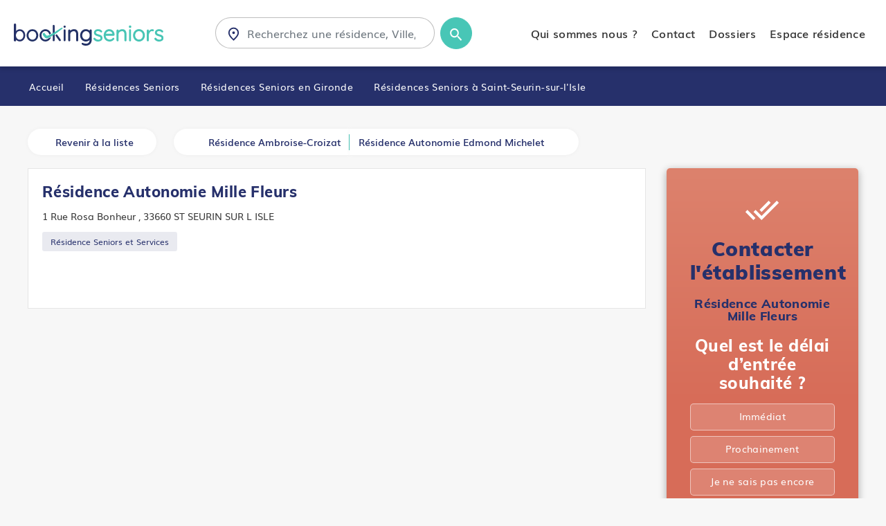

--- FILE ---
content_type: text/html; charset=UTF-8
request_url: https://www.bookingseniors.com/residences-seniors/gironde/saint-seurin-sur-l-isle/ehpa-mille-fleurs
body_size: 14889
content:
<!doctype html>
<html lang="en">

    <head>
        <!-- Required meta tags -->
        <meta charset="utf-8">
        <meta name="viewport" content="width=device-width, initial-scale=1">

		<base href="https://www.bookingseniors.com" />
		
        <!-- Style CSS -->
        <link href="assets/css/style.css" rel="stylesheet">
        <link rel="stylesheet" href="assets/css/responsive.css">
        <title>Résidence Seniors et Services : Résidence Autonomie Mille Fleurs - Saint-seurin-sur-l-isle | Booking Seniors</title>
		<meta name="description" content="Retrouvez toutes les informations de la résidence Seniors Résidence Autonomie Mille Fleurs à Saint-seurin-sur-l-isle - 33660  ✔️ Tarifs, Photos, Avis... ✔️"/>
		<link rel="canonical" href="https://www.bookingseniors.com/residences-seniors/gironde/saint-seurin-sur-l-isle/ehpa-mille-fleurs" />
		<link rel="apple-touch-icon" sizes="57x57" href="assets/favicon/apple-icon-57x57.png">
		<link rel="apple-touch-icon" sizes="60x60" href="assets/favicon/apple-icon-60x60.png">
		<link rel="apple-touch-icon" sizes="72x72" href="assets/favicon/apple-icon-72x72.png">
		<link rel="apple-touch-icon" sizes="76x76" href="assets/favicon/apple-icon-76x76.png">
		<link rel="apple-touch-icon" sizes="114x114" href="assets/favicon/apple-icon-114x114.png">
		<link rel="apple-touch-icon" sizes="120x120" href="assets/favicon/apple-icon-120x120.png">
		<link rel="apple-touch-icon" sizes="144x144" href="assets/favicon/apple-icon-144x144.png">
		<link rel="apple-touch-icon" sizes="152x152" href="assets/favicon/apple-icon-152x152.png">
		<link rel="apple-touch-icon" sizes="180x180" href="assets/favicon/apple-icon-180x180.png">
		<link rel="icon" type="image/png" sizes="192x192"  href="assets/favicon/android-icon-192x192.png">
		<link rel="icon" type="image/png" sizes="32x32" href="assets/favicon/favicon-32x32.png">
		<link rel="icon" type="image/png" sizes="96x96" href="assets/favicon/favicon-96x96.png">
		<link rel="icon" type="image/png" sizes="16x16" href="assets/favicon/favicon-16x16.png">
		<link rel="manifest" href="assets/favicon/manifest.json">
		<meta name="msapplication-TileColor" content="#ffffff">
		<meta name="msapplication-TileImage" content="assets/favicon/ms-icon-144x144.png">
		<meta name="theme-color" content="#ffffff">
		<script type="application/ld+json">
    {
      "@context": "https://schema.org",
      "@type": "BreadcrumbList",
      "itemListElement": [{
        "@type": "ListItem",
        "position": 1,
        "name": "Accueil",
        "item": "https://www.bookingseniors.com/"
      },{
        "@type": "ListItem",
        "position": 2,
        "name": "Résidences Seniors",
        "item": "https://www.bookingseniors.com/residences-seniors/"
      },{
        "@type": "ListItem",
        "position": 3,
        "name": "Gironde",
		"item": "https://www.bookingseniors.com/residences-seniors/gironde"
      },{
        "@type": "ListItem",
        "position": 4,
        "name": "Saint-Seurin-sur-l'Isle",
		"item": "https://www.bookingseniors.com/residences-seniors/gironde/saint-seurin-sur-l-isle"
      },{
        "@type": "ListItem",
        "position": 4,
        "name": "Résidence Autonomie Mille Fleurs"
      }]
    },
	{
	  "@context": "https://schema.org",
	  "@type": "Geriatric",
	  "name": "Résidence Autonomie Mille Fleurs",
	  "image": "https://www.bookingseniors.com/data/",
	  "@id": "",
	  "url": "https://www.bookingseniors.com/residences-seniors/gironde/saint-seurin-sur-l-isle/ehpa-mille-fleurs",
	  "address": {
		"@type": "PostalAddress",
		"streetAddress": "1 rue Rosa Bonheur ",
		"addressLocality": "saint-seurin-sur-l-isle",
		"postalCode": "33660",
		"addressCountry": "France"
	  },
	  "openingHoursSpecification": {
		"@type": "OpeningHoursSpecification",
		"dayOfWeek": [
		  "Monday",
		  "Tuesday",
		  "Wednesday",
		  "Thursday",
		  "Friday",
		  "Saturday",
		  "Sunday"
		],
		"opens": "00:00",
		"closes": "23:59"
	  },
	  "sameAs": [
		"",
		"",
		""
	  ],
	        "aggregateRating": {
        "@type": "AggregateRating",
        "ratingValue": "4.3",
        "reviewCount": "5"
      }
	},
	}
	</script>		<!-- Global site tag (gtag.js) - Google Ads: 963583816 -->
		<script async src="https://www.googletagmanager.com/gtag/js?id=AW-963583816"></script>
		<script>
		  window.dataLayer = window.dataLayer || [];
		  function gtag(){dataLayer.push(arguments);}
		  gtag('js', new Date());

		  gtag('config', 'AW-963583816');
		</script>
		<script src="https://platform.illow.io/banner.js?siteId=61ae23e8-db49-4652-a55b-f9c704a933ac"></script>

    </head>

    <body class="etabliss">
        <header>
            <nav class="navbar navbar-expand-xl ">
                <div class="container-fluid">
                    <a class="navbar-brand" href="/"><img src="assets/images/Logo-BookingSeniors.svg" alt=""></a>
                    <div class="search-form">
                        <form>
                            <div class="flex-1">
                                <div class="input-group ">
                                    <input type="search" class="form-control inputSearch2" placeholder="Recherchez une résidence, Ville, Département">
                                    <i class="loc"><img src="assets/images/icon-location_search-bar.svg" alt=""></i>
									<div class="resultMoteur2"></div>
                                </div>
                            </div>
							
                            <a class="btn btn-rounded-primary btn-rounded-small"><img src="assets/images/icon-search_magnifying glass.svg" alt=""></a>
                        </form>
                    </div>
					
					                    <div class="collapse navbar-collapse" id="navbarSupportedContent">
                        <div class="menu-header d-flex- d-xl-none">
                            <span>Menu</span>
                            <button class="navbar-toggler" type="button" data-toggle="collapse" data-target="#navbarSupportedContent" aria-controls="navbarSupportedContent" aria-expanded="false" aria-label="Toggle navigation">
                                <img src="assets/images/close_black_24dp.svg" alt="">
                            </button>
                        </div>
                        <ul class="navbar-nav ml-auto ">
                            <li class="nav-item">
                                <a class="nav-link active" href="/qui-sommes-nous.html">Qui sommes nous ?</a>
                            </li>
                            <li class="nav-item">
                                <a class="nav-link active" href="/contact.php">Contact</a>
                            </li>
                            <!--<li class="nav-item">
                                <a class="nav-link" href="#">Actualités</a>
                            </li>-->

                            <li class="nav-item">
                                <a href="/dossiers-info" class="nav-link ">Dossiers</a>
                            </li>
                            <li class="nav-item">
                                <a class="nav-link " href="https://www.bookingseniors.com/pro/login">Espace résidence</a>
                            </li>
                        </ul>
                        <ul class="social-links  d-flex- d-xl-none">
                            <li>Retrouvez nous sur</li>
                            <li><a href="https://www.facebook.com/bookingseniors"><img src="assets/images/FB.svg" alt=""></a></li>
							<li><a href="https://twitter.com/BookingSeniors"><img src="assets/images/twitter2.svg" alt=""></a></li>
							<li><a href="https://www.instagram.com/bookingseniors"><img src="assets/images/instagram.svg" alt=""></a></li>
							<li><a href="https://www.linkedin.com/company/booking-seniors/"><img src="assets/images/linkedin.svg" alt=""></a></li>
                        </ul>
                    </div>

                    <button class="navbar-toggler" type="button" data-toggle="collapse" data-target="#navbarSupportedContent" aria-controls="navbarSupportedContent" aria-expanded="false" aria-label="Toggle navigation">
                        <img src="assets/images/menu.svg" alt="">
                    </button>
					                </div>
            </nav>
        </header>        <section class="breadcrumbs-wrapper">
            <div class="container-fluid">
                <ul>
                    <li><a href="/"> Accueil </a></li>
                    <li><a href="/residences-seniors/"> Résidences Seniors </a></li>
					
					<li><a href="/residences-seniors/gironde"> Résidences Seniors en Gironde</a></li><li> <a href="/residences-seniors/gironde/saint-seurin-sur-l-isle">Résidences Seniors à Saint-Seurin-sur-l'Isle</a></li>                </ul>
            </div>
        </section>
        <section class="quickList">
            <div class="container-fluid">
                <div class="detailHeader">
                    <a href="/residences-seniors/gironde" class="cta"><i><span class="iconify" data-icon="eva:list-fill"></span></i> Revenir à la liste</a>
                    <div class="list-group">
                        <a href="/residences-seniors/gironde/begles/maison-de-retraite-ambroise-croizat"><i><span class="iconify" data-icon="fe:arrow-left"></span></i> <span>Résidence Ambroise-Croizat</span> </a>
                        							<a href="/residences-seniors/gironde/libourne/residence-edmond-michelet"><span>Résidence Autonomie Edmond Michelet</span><i><span class="iconify" data-icon="fe:arrow-right"></span></i></a>
						                    </div>
                </div>
                <div class="row">
                    <div class="col-lg-9">
                        <div class="cardDetail">

                            <div class="row no-gutters">
																	<div class="col-lg-12">
								                                    <div class="media-card-body cardDetail-list">
                                        <div class="cardHedaer">
                                            <h1>Résidence Autonomie Mille Fleurs</h1>
                                        </div>
                                        <div class="location"><i><span class="iconify" data-icon="ri:map-pin-2-line"></span></i><span> 1 Rue Rosa Bonheur , 33660 ST SEURIN SUR L ISLE</span></div>

                                        <span class="label-secondary">
											Résidence Seniors et Services</span>
                                        <div class="list">
                                            <div class="media-body">
                                                <ul>
                                                                                                    </ul>
                                            </div>
                                        </div>
																				
                                        <div class="media-footer">
											                                           
                                           <!-- <ul>
                                                <li><a href="#" class="btn btn-primary">Contacter l’établissement</a></li>
                                            </ul>-->
                                        </div>
                                    </div>
                                </div>
                            </div>

                        </div>
													
													
													
												
						
														
												<input type="hidden" id="etablissementid" value="4488" />
						<input type="hidden" id="etablissement_ville" value="ST SEURIN SUR L ISLE (33660)" />
						
						                    </div>
                    <div class="col-lg-3  d-lg-block d-none">
                        <div class="reserve-card">
                            <i><img src="assets/images/done_all_black_24dp.svg" alt=""></i>
                            <h3>Contacter l'établissement </h3>
                            <h4>Résidence Autonomie Mille Fleurs</h4>
                            <p>Quel est le délai <br>
                                d’entrée souhaité ?
                            </p>
                            <ul>
                                <li>
                                    <input type="radio" class="checkbox checkdelai" id="check1" name="checkbox" value="Immédiat">
                                    <label for="check1">Immédiat</label>
                                </li>
                                <li>
                                    <input type="radio" class="checkbox checkdelai" id="check2" name="checkbox" value="Prochainement">
                                    <label for="check2">Prochainement </label>
                                </li>
                                <li>
                                    <input type="radio" class="checkbox checkdelai" id="check3" name="checkbox" value="Je ne sais pas encore">
                                    <label for="check3">Je ne sais pas encore</label>
                                </li>
                            </ul>
                            <a href="#" class="cta" data-target="#stepModal">Suivant <i><span class="iconify" data-icon="fe:arrow-right"></span></i></a>
                            <!--<hr>
                            <ul class="link-cta mb-0">
                                <li><a href="#"><i><img src="assets/images/send_black_24dp.svg" alt=""></i> <span>Envoyer un message</span></a></li>
                                <li><a href="#"><i><img src="assets/images/article_black_24dp.svg" alt=""></i> <span>Recevoir la brochure</span></a></li>
                                <li><a href="#"><i><img src="assets/images/work_black_24dp.svg" alt=""></i> <span>Recherche d’emploi</span></a></li>
                            </ul>-->
                        </div>
                    </div>
                </div>
            </div>
        </section>
        <section class="related-search">
            <div class="container-fluid">
                <div class="detailHeader">
                    <a href="/residences-seniors/gironde" class="cta"><i><span class="iconify" data-icon="eva:list-fill"></span></i> Revenir à la liste</a>
                    <div class="list-group">
                        <a href="/residences-seniors/gironde/begles/maison-de-retraite-ambroise-croizat"><i><span class="iconify" data-icon="fe:arrow-left"></span></i> <span>Résidence Ambroise-Croizat</span> </a>
                        							<a href="/residences-seniors/gironde/libourne/residence-edmond-michelet"><span>Résidence Autonomie Edmond Michelet</span><i><span class="iconify" data-icon="fe:arrow-right"></span></i></a>
						                    </div>
                </div>
                <h3 class="heading4">Autres Maisons de retraite autour de votre rayon de recherche </h3>
                <div class="row d-none d-md-flex">
					<div class="col-lg-4">
										<a href="residences-seniors/gironde/vendays-montalivet/residence-heraclide-vendays-montalivet">
										<div class="card-services" style="background: url('https://www.bookingseniors.com/data/images/Vendays-Montalivet2.jpg');">
											<div class="cardHeader">
												<ul>
													<li></li>
													<li><span class="default-state ">Résidence Services</span></li>
												</ul>
											</div>
											<div class="cardBody"></div>
											<div class="cardFooter">
												<h4>Héraclide Vendays-Montalivet</h4>
												<p>à partir de 29€ / jour</p>
											</div>
										</div>
										</a>
									</div><div class="col-lg-4">
										<a href="residences-seniors/gironde//residence-montaigne">
										<div class="card-services" style="background: url('https://www.bookingseniors.com/data/images/11719-1.jpg');">
											<div class="cardHeader">
												<ul>
													<li></li>
													<li><span class="default-state ">Résidence Services</span></li>
												</ul>
											</div>
											<div class="cardBody"></div>
											<div class="cardFooter">
												<h4>Résidence Montaigne</h4>
												<p></p>
											</div>
										</div>
										</a>
									</div><div class="col-lg-4">
										<a href="residences-seniors/gironde/bordeaux/les-templitudes-bordeaux">
										<div class="card-services" style="background: url('https://www.bookingseniors.com/data/images/4274-3.jpg');">
											<div class="cardHeader">
												<ul>
													<li></li>
													<li><span class="default-state ">Résidence Services</span></li>
												</ul>
											</div>
											<div class="cardBody"></div>
											<div class="cardFooter">
												<h4>Les Templitudes de Bordeaux</h4>
												<p></p>
											</div>
										</div>
										</a>
									</div><div class="col-lg-4">
										<a href="residences-seniors/gironde/audenge/la-girandiere-audenge">
										<div class="card-services" style="background: url('https://www.bookingseniors.com/data/images/u4QPVIvNWHs6URMxWDscNttJ4galSkWv2.jpg');">
											<div class="cardHeader">
												<ul>
													<li></li>
													<li><span class="default-state ">Résidence Services</span></li>
												</ul>
											</div>
											<div class="cardBody"></div>
											<div class="cardFooter">
												<h4>Les Templitudes - Résidence Coeur de Bassin- Audenge</h4>
												<p></p>
											</div>
										</div>
										</a>
									</div><div class="col-lg-4">
										<a href="residences-seniors/gironde/villegouge/residence-heraclide-villegouge">
										<div class="card-services" style="background: url('https://www.bookingseniors.com/images/noPics.jpg');">
											<div class="cardHeader">
												<ul>
													<li></li>
													<li><span class="default-state ">Résidence Services</span></li>
												</ul>
											</div>
											<div class="cardBody"></div>
											<div class="cardFooter">
												<h4>Héraclide Bully-Les-Mines</h4>
												<p></p>
											</div>
										</div>
										</a>
									</div><div class="col-lg-4">
										<a href="residences-seniors/gironde/lege-cap-ferret/residence-services-colisee-les-tchanques">
										<div class="card-services" style="background: url('https://www.bookingseniors.com/data/images/legecapferret.jpg');">
											<div class="cardHeader">
												<ul>
													<li></li>
													<li><span class="default-state ">Résidence Services</span></li>
												</ul>
											</div>
											<div class="cardBody"></div>
											<div class="cardFooter">
												<h4>Résidence Services Senior Les Cabanes de Lège</h4>
												<p></p>
											</div>
										</div>
										</a>
									</div>                </div>
            </div>
            <div class="container-fluid pr-0 d-block d-md-none">
                <div class="swiper servicesSlider">
                    <div class="swiper-wrapper">
						
									<div class="swiper-slide">
										<a href="residences-seniors/gironde/vendays-montalivet/residence-heraclide-vendays-montalivet">
										<div class="card-services" style="background: url('https://www.bookingseniors.com/data/images/Vendays-Montalivet2.jpg');">
											<div class="cardHeader">
												<ul>
													<li></li>
													<li><span class="default-state ">Résidence Services</span></li>
												</ul>
											</div>
											<div class="cardBody"></div>
											<div class="cardFooter">
												<h4>Héraclide Vendays-Montalivet</h4>
												<p>à partir de 29€ / jour</p>
											</div>
										</div>
										</a>
									</div>
									
									<div class="swiper-slide">
										<a href="residences-seniors/gironde//residence-montaigne">
										<div class="card-services" style="background: url('https://www.bookingseniors.com/data/images/11719-1.jpg');">
											<div class="cardHeader">
												<ul>
													<li></li>
													<li><span class="default-state ">Résidence Services</span></li>
												</ul>
											</div>
											<div class="cardBody"></div>
											<div class="cardFooter">
												<h4>Résidence Montaigne</h4>
												<p></p>
											</div>
										</div>
										</a>
									</div>
									
									<div class="swiper-slide">
										<a href="residences-seniors/gironde/bordeaux/les-templitudes-bordeaux">
										<div class="card-services" style="background: url('https://www.bookingseniors.com/data/images/4274-3.jpg');">
											<div class="cardHeader">
												<ul>
													<li></li>
													<li><span class="default-state ">Résidence Services</span></li>
												</ul>
											</div>
											<div class="cardBody"></div>
											<div class="cardFooter">
												<h4>Les Templitudes de Bordeaux</h4>
												<p></p>
											</div>
										</div>
										</a>
									</div>
									
									<div class="swiper-slide">
										<a href="residences-seniors/gironde/audenge/la-girandiere-audenge">
										<div class="card-services" style="background: url('https://www.bookingseniors.com/data/images/u4QPVIvNWHs6URMxWDscNttJ4galSkWv2.jpg');">
											<div class="cardHeader">
												<ul>
													<li></li>
													<li><span class="default-state ">Résidence Services</span></li>
												</ul>
											</div>
											<div class="cardBody"></div>
											<div class="cardFooter">
												<h4>Les Templitudes - Résidence Coeur de Bassin- Audenge</h4>
												<p></p>
											</div>
										</div>
										</a>
									</div>
									
									<div class="swiper-slide">
										<a href="residences-seniors/gironde/villegouge/residence-heraclide-villegouge">
										<div class="card-services" style="background: url('https://www.bookingseniors.com/images/noPics.jpg');">
											<div class="cardHeader">
												<ul>
													<li></li>
													<li><span class="default-state ">Résidence Services</span></li>
												</ul>
											</div>
											<div class="cardBody"></div>
											<div class="cardFooter">
												<h4>Héraclide Bully-Les-Mines</h4>
												<p></p>
											</div>
										</div>
										</a>
									</div>
									
									<div class="swiper-slide">
										<a href="residences-seniors/gironde/lege-cap-ferret/residence-services-colisee-les-tchanques">
										<div class="card-services" style="background: url('https://www.bookingseniors.com/data/images/legecapferret.jpg');">
											<div class="cardHeader">
												<ul>
													<li></li>
													<li><span class="default-state ">Résidence Services</span></li>
												</ul>
											</div>
											<div class="cardBody"></div>
											<div class="cardFooter">
												<h4>Résidence Services Senior Les Cabanes de Lège</h4>
												<p></p>
											</div>
										</div>
										</a>
									</div>
									                    </div>
                </div>
            </div>
        </section>
			<div class="filter_links d-block d-xl-none">
            <a href="#" class="cta cta-filter-acc" data-target="#stepModal" data-toggle="#modal" id="mobile">Contacter l'établissement</a>
       	 </div>
      <!-- Modal -->
        <div class="modal fade" id="stepModal" tabindex="-1" aria-labelledby="exampleModalLabel" aria-hidden="true">
            <div class="modal-dialog modal-dialog-centered">
                <div class="modal-content">
                    <div class="modalheader">
                        <button type="button" class="close" data-dismiss="modal" aria-label="Close">
                            <span class="iconify" data-icon="clarity:close-line"></span>
                        </button>
                        <h3>Vous cherchez une place dans l'établissement "Résidence Autonomie Mille Fleurs" ?</h3>
                        <p>Nous vous aidons à trouver une place</p>
                    </div>
                    <div id="rootwizard">
                        <div class="navbar">
                            <div class="navbar-inner">
                                <ul>
                                    <!--<li><a href="#tab1" data-toggle="tab"><span></span> Secteur</a></li>
                                    <li><a href="#tab2" data-toggle="tab"><span></span>Etablissement</a></li>-->
                                    <li><a href="#tab3" data-toggle="tab" class="active" id="litab1"><span></span>Budget</a></li>
									<li><a href="#tab4" data-toggle="tab" id="litab2"><span></span>Message</a></li>
                                    <li><a href="#tab5" data-toggle="tab" id="litab2"><span></span>Contact</a></li>
                                    <li><a href="#" data-toggle="tab" id="litab4"><span><img src="assets/images/send_black_24dp.svg" alt=""></span> Confimation</a></li>
                                </ul>
                            </div>
                        </div>
                        <div class="tab-content">
                            <div class="tab-pane" id="tab1">
                                <div class="content-steps">
                                    <h3>Quel est votre secteur de recherche ?</h3> 
                                    <div class="formTop">
                                        <div class="row">
                                            <div class="col-lg-7">
                                                <div class="form-group">
                                                    <select name="" id="departement" class="form-control">
														<option value="">Choisissez un département</option>
                                                        <option value="01" >01 - Ain</option>
														<option value="02" >02 - Aisne</option>
														<option value="03" >03 - Allier</option>
														<option value="04" >04 - Alpes-de-Haute-Provence</option>
														<option value="05" >05 - Hautes-Alpes</option>
														<option value="06" >06 - Alpes-Maritimes</option>
														<option value="07" >07 - Ardèche</option>
														<option value="08" >08 - Ardennes</option>
														<option value="09" >09 - Ariège</option>
														<option value="10" >10 - Aube</option>
														<option value="11" >11 - Aude</option>
														<option value="12" >12 - Aveyron</option>
														<option value="13" >13 - Bouches-du-Rhône</option>
														<option value="14" >14 - Calvados</option>
														<option value="15" >15 - Cantal</option>
														<option value="16" >16 - Charente</option>
														<option value="17" >17 - Charente-Maritime</option>
														<option value="18" >18 - Cher</option>
														<option value="19" >19 - Corrèze</option>
														<option value="20" >20 - Corse-du-Sud</option>
														<option value="21" >21 - Côte-d'Or</option>
														<option value="22" >22 - Côtes d'Armor</option>
														<option value="23" >23 - Creuse</option>
														<option value="24" >24 - Dordogne</option>
														<option value="25" >25 - Doubs</option>
														<option value="26" >26 - Drôme</option>
														<option value="27" >27 - Eure</option>
														<option value="28" >28 - Eure-et-Loir</option>
														<option value="29" >29 - Finistère</option>
														<option value="30" >30 - Gard</option>
														<option value="31" >31 - Haute-Garonne</option>
														<option value="32" >32 - Gers</option>
														<option value="33" selected>33 - Gironde</option>
														<option value="34" >34 - Hérault</option>
														<option value="35" >35 - Ille-et-Vilaine</option>
														<option value="36" >36 - Indre</option>
														<option value="37" >37 - Indre-et-Loire</option>
														<option value="38" >38 - Isère</option>
														<option value="39" >39 - Jura</option>
														<option value="40" >40 - Landes</option>
														<option value="41" >41 - Loir-et-Cher</option>
														<option value="42" >42 - Loire</option>
														<option value="43" >43 - Haute-Loire</option>
														<option value="44" >44 - Loire-Atlantique</option>
														<option value="45" >45 - Loiret</option>
														<option value="46" >46 - Lot</option>
														<option value="47" >47 - Lot-et-Garonne</option>
														<option value="48" >48 - Lozère</option>
														<option value="49" >49 - Maine-et-Loire</option>
														<option value="50" >50 - Manche</option>
														<option value="51" >51 - Marne</option>
														<option value="52" >52 - Haute-Marne</option>
														<option value="53" >53 - Mayenne</option>
														<option value="54" >54 - Meurthe-et-Moselle</option>
														<option value="55" >55 - Meuse</option>
														<option value="56" >56 - Morbihan</option>
														<option value="57" >57 - Moselle</option>
														<option value="58" >58 - Nièvre</option>
														<option value="59" >59 - Nord</option>
														<option value="60" >60 - Oise</option>
														<option value="61" >61 - Orne</option>
														<option value="62" >62 - Pas-de-Calais</option>
														<option value="63" >63 - Puy-de-Dôme</option>
														<option value="64" >64 - Pyrénées-Atlantiques</option>
														<option value="65" >65 - Hautes-Pyrénées</option>
														<option value="66" >66 - Pyrénées-Orientales</option>
														<option value="67" >67 - Bas-Rhin</option>
														<option value="68" >68 - Haut-Rhin</option>
														<option value="69" >69 - Rhône</option>
														<option value="70" >70 - Haute-Saône</option>
														<option value="71" >71 - Saône-et-Loire</option>
														<option value="72" >72 - Sarthe</option>
														<option value="73" >73 - Savoie</option>
														<option value="74" >74 - Haute-Savoie</option>
														<option value="75" >75 - Paris</option>
														<option value="76" >76 - Seine-Maritime</option>
														<option value="77" >77 - Seine-et-Marne</option>
														<option value="78" >78 - Yvelines</option>
														<option value="79" >79 - Deux-Sèvres</option>
														<option value="80" >80 - Somme</option>
														<option value="81" >81 - Tarn</option>
														<option value="82" >82 - Tarn-et-Garonne</option>
														<option value="83" >83 - Var</option>
														<option value="84" >84 - Vaucluse</option>
														<option value="85" >85 - Vendée</option>
														<option value="86" >86 - Vienne</option>
														<option value="87" >87 - Haute-Vienne</option>
														<option value="88" >88 - Vosges</option>
														<option value="89" >89 - Yonne</option>
														<option value="90" >90 - Territoire de Belfort</option>
														<option value="91" >91 - Essonne</option>
														<option value="92" >92 - Hauts-de-Seine</option>
														<option value="93" >93 - Seine-St-Denis</option>
														<option value="94" >94 - Val-de-Marne</option>
														<option value="95" >95 - Val-D'Oise</option>
                                                    </select>
                                                </div>
                                            </div>
                                            <div class="col-lg-5">
                                                <div class="form-group">
                                                    <select name="" id="cp-ville" class="form-control">
														<option value="">Choisissez une ville</option>
                                                        <option value='ABZAC (33230)'>ABZAC (33230)</option><option value='AILLAS (33124)'>AILLAS (33124)</option><option value='AMBARES-ET-LAGRAVE (33440)'>AMBARES-ET-LAGRAVE (33440)</option><option value='AMBES (33810)'>AMBES (33810)</option><option value='ANDERNOS-LES-BAINS (33510)'>ANDERNOS-LES-BAINS (33510)</option><option value='ANGLADE (33390)'>ANGLADE (33390)</option><option value='ARBANATS (33640)'>ARBANATS (33640)</option><option value='ARBIS (33760)'>ARBIS (33760)</option><option value='ARCACHON (33120)'>ARCACHON (33120)</option><option value='ARCINS (33460)'>ARCINS (33460)</option><option value='ARES (33740)'>ARES (33740)</option><option value='ARSAC (33460)'>ARSAC (33460)</option><option value='ARTIGUES-PRES-BORDEAUX (33370)'>ARTIGUES-PRES-BORDEAUX (33370)</option><option value='ARVEYRES (33500)'>ARVEYRES (33500)</option><option value='ASQUES (33240)'>ASQUES (33240)</option><option value='AUBIAC (33430)'>AUBIAC (33430)</option><option value='AUBIE-ET-ESPESSAS (33240)'>AUBIE-ET-ESPESSAS (33240)</option><option value='AUDENGE (33980)'>AUDENGE (33980)</option><option value='AURIOLLES (33790)'>AURIOLLES (33790)</option><option value='AUROS (33124)'>AUROS (33124)</option><option value='AVENSAN (33480)'>AVENSAN (33480)</option><option value='AYGUEMORTE-LES-GRAVES (33640)'>AYGUEMORTE-LES-GRAVES (33640)</option><option value='BAGAS (33190)'>BAGAS (33190)</option><option value='BAIGNEAUX (33760)'>BAIGNEAUX (33760)</option><option value='BALIZAC (33730)'>BALIZAC (33730)</option><option value='BARIE (33190)'>BARIE (33190)</option><option value='BARON (33750)'>BARON (33750)</option><option value='BARSAC (33720)'>BARSAC (33720)</option><option value='BASSANNE (33190)'>BASSANNE (33190)</option><option value='BASSENS (33530)'>BASSENS (33530)</option><option value='BAURECH (33880)'>BAURECH (33880)</option><option value='BAYAS (33230)'>BAYAS (33230)</option><option value='BAYON-SUR-GIRONDE (33710)'>BAYON-SUR-GIRONDE (33710)</option><option value='BAZAS (33430)'>BAZAS (33430)</option><option value='BEAUTIRAN (33640)'>BEAUTIRAN (33640)</option><option value='BEGADAN (33340)'>BEGADAN (33340)</option><option value='BEGLES (33130)'>BEGLES (33130)</option><option value='BEGUEY (33410)'>BEGUEY (33410)</option><option value='BELIN-BELIET (33830)'>BELIN-BELIET (33830)</option><option value='BELLEBAT (33760)'>BELLEBAT (33760)</option><option value='BELLEFOND (33760)'>BELLEFOND (33760)</option><option value='BELVES-DE-CASTILLON (33350)'>BELVES-DE-CASTILLON (33350)</option><option value='BERNOS-BEAULAC (33430)'>BERNOS-BEAULAC (33430)</option><option value='BERSON (33390)'>BERSON (33390)</option><option value='BERTHEZ (33124)'>BERTHEZ (33124)</option><option value='BEYCHAC-ET-CAILLAU (33750)'>BEYCHAC-ET-CAILLAU (33750)</option><option value='BIEUJAC (33210)'>BIEUJAC (33210)</option><option value='BIGANOS (33380)'>BIGANOS (33380)</option><option value='BIRAC (33430)'>BIRAC (33430)</option><option value='BLAIGNAC (33190)'>BLAIGNAC (33190)</option><option value='BLAIGNAN (33340)'>BLAIGNAN (33340)</option><option value='BLANQUEFORT (33290)'>BLANQUEFORT (33290)</option><option value='BLASIMON (33540)'>BLASIMON (33540)</option><option value='BLAYE (33390)'>BLAYE (33390)</option><option value='BLESIGNAC (33670)'>BLESIGNAC (33670)</option><option value='BOMMES (33210)'>BOMMES (33210)</option><option value='BONNETAN (33370)'>BONNETAN (33370)</option><option value='BONZAC (33910)'>BONZAC (33910)</option><option value='BORDEAUX (33000)'>BORDEAUX (33000)</option><option value='BOSSUGAN (33350)'>BOSSUGAN (33350)</option><option value='BOULIAC (33270)'>BOULIAC (33270)</option><option value='BOURDELLES (33190)'>BOURDELLES (33190)</option><option value='BOURG (33710)'>BOURG (33710)</option><option value='BOURIDEYS (33113)'>BOURIDEYS (33113)</option><option value='BRACH (33480)'>BRACH (33480)</option><option value='BRANNE (33420)'>BRANNE (33420)</option><option value='BRANNENS (33124)'>BRANNENS (33124)</option><option value='BRAUD-ET-SAINT-LOUIS (33820)'>BRAUD-ET-SAINT-LOUIS (33820)</option><option value='BROUQUEYRAN (33124)'>BROUQUEYRAN (33124)</option><option value='BRUGES (33520)'>BRUGES (33520)</option><option value='BUDOS (33720)'>BUDOS (33720)</option><option value='CABANAC-ET-VILLAGRAINS (33650)'>CABANAC-ET-VILLAGRAINS (33650)</option><option value='CABARA (33420)'>CABARA (33420)</option><option value='CADARSAC (33750)'>CADARSAC (33750)</option><option value='CADAUJAC (33140)'>CADAUJAC (33140)</option><option value='CADILLAC (33410)'>CADILLAC (33410)</option><option value='CADILLAC-EN-FRONSADAIS (33240)'>CADILLAC-EN-FRONSADAIS (33240)</option><option value='CAMARSAC (33750)'>CAMARSAC (33750)</option><option value='CAMBES (33880)'>CAMBES (33880)</option><option value='CAMBLANES-ET-MEYNAC (33360)'>CAMBLANES-ET-MEYNAC (33360)</option><option value='CAMIAC-ET-SAINT-DENIS (33420)'>CAMIAC-ET-SAINT-DENIS (33420)</option><option value='CAMIRAN (33190)'>CAMIRAN (33190)</option><option value='CAMPS-SUR-L'ISLE (33660)'>CAMPS-SUR-L'ISLE (33660)</option><option value='CAMPUGNAN (33390)'>CAMPUGNAN (33390)</option><option value='CANEJAN (33610)'>CANEJAN (33610)</option><option value='CANTENAC (33460)'>CANTENAC (33460)</option><option value='CANTOIS (33760)'>CANTOIS (33760)</option><option value='CAPIAN (33550)'>CAPIAN (33550)</option><option value='CAPLONG (33220)'>CAPLONG (33220)</option><option value='CAPTIEUX (33840)'>CAPTIEUX (33840)</option><option value='CARBON-BLANC (33560)'>CARBON-BLANC (33560)</option><option value='CARCANS (33121)'>CARCANS (33121)</option><option value='CARDAN (33410)'>CARDAN (33410)</option><option value='CARIGNAN-DE-BORDEAUX (33360)'>CARIGNAN-DE-BORDEAUX (33360)</option><option value='CARS (33390)'>CARS (33390)</option><option value='CARTELEGUE (33390)'>CARTELEGUE (33390)</option><option value='CASSEUIL (33190)'>CASSEUIL (33190)</option><option value='CASTELMORON-D'ALBRET (33540)'>CASTELMORON-D'ALBRET (33540)</option><option value='CASTELNAU-DE-MEDOC (33480)'>CASTELNAU-DE-MEDOC (33480)</option><option value='CASTELVIEL (33540)'>CASTELVIEL (33540)</option><option value='CASTETS-EN-DORTHE (33210)'>CASTETS-EN-DORTHE (33210)</option><option value='CASTILLON-DE-CASTETS (33210)'>CASTILLON-DE-CASTETS (33210)</option><option value='CASTILLON-LA-BATAILLE (33350)'>CASTILLON-LA-BATAILLE (33350)</option><option value='CASTRES-GIRONDE (33640)'>CASTRES-GIRONDE (33640)</option><option value='CAUDROT (33490)'>CAUDROT (33490)</option><option value='CAUMONT (33540)'>CAUMONT (33540)</option><option value='CAUVIGNAC (33690)'>CAUVIGNAC (33690)</option><option value='CAVIGNAC (33620)'>CAVIGNAC (33620)</option><option value='CAZALIS (33113)'>CAZALIS (33113)</option><option value='CAZATS (33430)'>CAZATS (33430)</option><option value='CAZAUGITAT (33790)'>CAZAUGITAT (33790)</option><option value='CENAC (33360)'>CENAC (33360)</option><option value='CENON (33150)'>CENON (33150)</option><option value='CERONS (33720)'>CERONS (33720)</option><option value='CESSAC (33760)'>CESSAC (33760)</option><option value='CESTAS (33610)'>CESTAS (33610)</option><option value='CEZAC (33620)'>CEZAC (33620)</option><option value='CHAMADELLE (33230)'>CHAMADELLE (33230)</option><option value='CISSAC-MEDOC (33250)'>CISSAC-MEDOC (33250)</option><option value='CIVRAC-DE-BLAYE (33920)'>CIVRAC-DE-BLAYE (33920)</option><option value='CIVRAC-EN-MEDOC (33340)'>CIVRAC-EN-MEDOC (33340)</option><option value='CIVRAC-SUR-DORDOGNE (33350)'>CIVRAC-SUR-DORDOGNE (33350)</option><option value='CLEYRAC (33540)'>CLEYRAC (33540)</option><option value='COIMERES (33210)'>COIMERES (33210)</option><option value='COIRAC (33540)'>COIRAC (33540)</option><option value='COMPS (33710)'>COMPS (33710)</option><option value='COUBEYRAC (33890)'>COUBEYRAC (33890)</option><option value='COUQUEQUES (33340)'>COUQUEQUES (33340)</option><option value='COURPIAC (33760)'>COURPIAC (33760)</option><option value='COURS-DE-MONSEGUR (33580)'>COURS-DE-MONSEGUR (33580)</option><option value='COURS-LES-BAINS (33690)'>COURS-LES-BAINS (33690)</option><option value='COUTRAS (33230)'>COUTRAS (33230)</option><option value='COUTURES (33580)'>COUTURES (33580)</option><option value='CREON (33670)'>CREON (33670)</option><option value='CROIGNON (33750)'>CROIGNON (33750)</option><option value='CUBNEZAIS (33620)'>CUBNEZAIS (33620)</option><option value='CUBZAC-LES-PONTS (33240)'>CUBZAC-LES-PONTS (33240)</option><option value='CUDOS (33430)'>CUDOS (33430)</option><option value='CURSAN (33670)'>CURSAN (33670)</option><option value='CUSSAC-FORT-MEDOC (33460)'>CUSSAC-FORT-MEDOC (33460)</option><option value='DAIGNAC (33420)'>DAIGNAC (33420)</option><option value='DARDENAC (33420)'>DARDENAC (33420)</option><option value='DAUBEZE (33540)'>DAUBEZE (33540)</option><option value='DIEULIVOL (33580)'>DIEULIVOL (33580)</option><option value='DONNEZAC (33860)'>DONNEZAC (33860)</option><option value='DONZAC (33410)'>DONZAC (33410)</option><option value='DOULEZON (33350)'>DOULEZON (33350)</option><option value='ESCAUDES (33840)'>ESCAUDES (33840)</option><option value='ESCOUSSANS (33760)'>ESCOUSSANS (33760)</option><option value='ESPIET (33420)'>ESPIET (33420)</option><option value='ETAULIERS (33820)'>ETAULIERS (33820)</option><option value='EYNESSE (33220)'>EYNESSE (33220)</option><option value='EYRANS (33390)'>EYRANS (33390)</option><option value='EYSINES (33320)'>EYSINES (33320)</option><option value='FALEYRAS (33760)'>FALEYRAS (33760)</option><option value='FARGUES (33210)'>FARGUES (33210)</option><option value='FARGUES-SAINT-HILAIRE (33370)'>FARGUES-SAINT-HILAIRE (33370)</option><option value='FLAUJAGUES (33350)'>FLAUJAGUES (33350)</option><option value='FLOIRAC (33270)'>FLOIRAC (33270)</option><option value='FLOUDES (33190)'>FLOUDES (33190)</option><option value='FONTET (33190)'>FONTET (33190)</option><option value='FOSSES-ET-BALEYSSAC (33190)'>FOSSES-ET-BALEYSSAC (33190)</option><option value='FOURS (33390)'>FOURS (33390)</option><option value='FRANCS (33570)'>FRANCS (33570)</option><option value='FRONSAC (33126)'>FRONSAC (33126)</option><option value='FRONTENAC (33760)'>FRONTENAC (33760)</option><option value='GABARNAC (33410)'>GABARNAC (33410)</option><option value='GAILLAN-EN-MEDOC (33340)'>GAILLAN-EN-MEDOC (33340)</option><option value='GAJAC (33430)'>GAJAC (33430)</option><option value='GALGON (33133)'>GALGON (33133)</option><option value='GANS (33430)'>GANS (33430)</option><option value='GARDEGAN-ET-TOURTIRAC (33350)'>GARDEGAN-ET-TOURTIRAC (33350)</option><option value='GAURIAC (33710)'>GAURIAC (33710)</option><option value='GAURIAGUET (33240)'>GAURIAGUET (33240)</option><option value='GENERAC (33920)'>GENERAC (33920)</option><option value='GENISSAC (33420)'>GENISSAC (33420)</option><option value='GENSAC (33890)'>GENSAC (33890)</option><option value='GIRONDE-SUR-DROPT (33190)'>GIRONDE-SUR-DROPT (33190)</option><option value='GISCOS (33840)'>GISCOS (33840)</option><option value='GORNAC (33540)'>GORNAC (33540)</option><option value='GOUALADE (33840)'>GOUALADE (33840)</option><option value='GOURS (33660)'>GOURS (33660)</option><option value='GRADIGNAN (33170)'>GRADIGNAN (33170)</option><option value='GRAYAN-ET-L'HOPITAL (33590)'>GRAYAN-ET-L'HOPITAL (33590)</option><option value='GREZILLAC (33420)'>GREZILLAC (33420)</option><option value='GRIGNOLS (33690)'>GRIGNOLS (33690)</option><option value='GUILLAC (33420)'>GUILLAC (33420)</option><option value='GUILLOS (33720)'>GUILLOS (33720)</option><option value='GUITRES (33230)'>GUITRES (33230)</option><option value='GUJAN-MESTRAS (33470)'>GUJAN-MESTRAS (33470)</option><option value='HAUX (33550)'>HAUX (33550)</option><option value='HOSTENS (33125)'>HOSTENS (33125)</option><option value='HOURTIN (33990)'>HOURTIN (33990)</option><option value='HURE (33190)'>HURE (33190)</option><option value='ILLATS (33720)'>ILLATS (33720)</option><option value='ISLE-SAINT-GEORGES (33640)'>ISLE-SAINT-GEORGES (33640)</option><option value='IZON (33450)'>IZON (33450)</option><option value='JAU-DIGNAC-ET-LOIRAC (33590)'>JAU-DIGNAC-ET-LOIRAC (33590)</option><option value='JUGAZAN (33420)'>JUGAZAN (33420)</option><option value='JUILLAC (33890)'>JUILLAC (33890)</option><option value='LA BREDE (33650)'>LA BREDE (33650)</option><option value='LA LANDE-DE-FRONSAC (33240)'>LA LANDE-DE-FRONSAC (33240)</option><option value='LA REOLE (33190)'>LA REOLE (33190)</option><option value='LA RIVIERE (33126)'>LA RIVIERE (33126)</option><option value='LA ROQUILLE (33220)'>LA ROQUILLE (33220)</option><option value='LA SAUVE (33670)'>LA SAUVE (33670)</option><option value='LA TESTE-DE-BUCH (33260)'>LA TESTE-DE-BUCH (33260)</option><option value='LABARDE (33460)'>LABARDE (33460)</option><option value='LABESCAU (33690)'>LABESCAU (33690)</option><option value='LACANAU (33680)'>LACANAU (33680)</option><option value='LADAUX (33760)'>LADAUX (33760)</option><option value='LADOS (33124)'>LADOS (33124)</option><option value='LAGORCE (33230)'>LAGORCE (33230)</option><option value='LALANDE-DE-POMEROL (33500)'>LALANDE-DE-POMEROL (33500)</option><option value='LAMARQUE (33460)'>LAMARQUE (33460)</option><option value='LAMOTHE-LANDERRON (33190)'>LAMOTHE-LANDERRON (33190)</option><option value='LANDERROUAT (33790)'>LANDERROUAT (33790)</option><option value='LANDERROUET-SUR-SEGUR (33540)'>LANDERROUET-SUR-SEGUR (33540)</option><option value='LANDIRAS (33720)'>LANDIRAS (33720)</option><option value='LANGOIRAN (33550)'>LANGOIRAN (33550)</option><option value='LANGON (33210)'>LANGON (33210)</option><option value='LANSAC (33710)'>LANSAC (33710)</option><option value='LANTON (33138)'>LANTON (33138)</option><option value='LAPOUYADE (33620)'>LAPOUYADE (33620)</option><option value='LAROQUE (33410)'>LAROQUE (33410)</option><option value='LARTIGUE (33840)'>LARTIGUE (33840)</option><option value='LARUSCADE (33620)'>LARUSCADE (33620)</option><option value='LATRESNE (33360)'>LATRESNE (33360)</option><option value='LAVAZAN (33690)'>LAVAZAN (33690)</option><option value='LE BARP (33114)'>LE BARP (33114)</option><option value='LE BOUSCAT (33110)'>LE BOUSCAT (33110)</option><option value='LE FIEU (33230)'>LE FIEU (33230)</option><option value='LE HAILLAN (33185)'>LE HAILLAN (33185)</option><option value='LE NIZAN (33430)'>LE NIZAN (33430)</option><option value='LE PIAN-MEDOC (33290)'>LE PIAN-MEDOC (33290)</option><option value='LE PIAN-SUR-GARONNE (33490)'>LE PIAN-SUR-GARONNE (33490)</option><option value='LE PORGE (33680)'>LE PORGE (33680)</option><option value='LE POUT (33670)'>LE POUT (33670)</option><option value='LE PUY (33580)'>LE PUY (33580)</option><option value='LE TAILLAN-MEDOC (33320)'>LE TAILLAN-MEDOC (33320)</option><option value='LE TEICH (33470)'>LE TEICH (33470)</option><option value='LE TEMPLE (33680)'>LE TEMPLE (33680)</option><option value='LE TOURNE (33550)'>LE TOURNE (33550)</option><option value='LE TUZAN (33125)'>LE TUZAN (33125)</option><option value='LE VERDON-SUR-MER (33123)'>LE VERDON-SUR-MER (33123)</option><option value='LEGE-CAP-FERRET (33950)'>LEGE-CAP-FERRET (33950)</option><option value='LEOGEATS (33210)'>LEOGEATS (33210)</option><option value='LEOGNAN (33850)'>LEOGNAN (33850)</option><option value='LERM-ET-MUSSET (33840)'>LERM-ET-MUSSET (33840)</option><option value='LES ARTIGUES-DE-LUSSAC (33570)'>LES ARTIGUES-DE-LUSSAC (33570)</option><option value='LES BILLAUX (33500)'>LES BILLAUX (33500)</option><option value='LES EGLISOTTES-ET-CHALAURES (33230)'>LES EGLISOTTES-ET-CHALAURES (33230)</option><option value='LES ESSEINTES (33190)'>LES ESSEINTES (33190)</option><option value='LES LEVES-ET-THOUMEYRAGUES (33220)'>LES LEVES-ET-THOUMEYRAGUES (33220)</option><option value='LES PEINTURES (33230)'>LES PEINTURES (33230)</option><option value='LES SALLES-DE-CASTILLON (33350)'>LES SALLES-DE-CASTILLON (33350)</option><option value='LESPARRE-MEDOC (33340)'>LESPARRE-MEDOC (33340)</option><option value='LESTIAC-SUR-GARONNE (33550)'>LESTIAC-SUR-GARONNE (33550)</option><option value='LIBOURNE (33500)'>LIBOURNE (33500)</option><option value='LIGNAN-DE-BAZAS (33430)'>LIGNAN-DE-BAZAS (33430)</option><option value='LIGNAN-DE-BORDEAUX (33360)'>LIGNAN-DE-BORDEAUX (33360)</option><option value='LIGUEUX (33220)'>LIGUEUX (33220)</option><option value='LISTRAC-DE-DUREZE (33790)'>LISTRAC-DE-DUREZE (33790)</option><option value='LISTRAC-MEDOC (33480)'>LISTRAC-MEDOC (33480)</option><option value='LORMONT (33310)'>LORMONT (33310)</option><option value='LOUBENS (33190)'>LOUBENS (33190)</option><option value='LOUCHATS (33125)'>LOUCHATS (33125)</option><option value='LOUPES (33370)'>LOUPES (33370)</option><option value='LOUPIAC (33410)'>LOUPIAC (33410)</option><option value='LOUPIAC-DE-LA-REOLE (33190)'>LOUPIAC-DE-LA-REOLE (33190)</option><option value='LUCMAU (33840)'>LUCMAU (33840)</option><option value='LUDON-MEDOC (33290)'>LUDON-MEDOC (33290)</option><option value='LUGAIGNAC (33420)'>LUGAIGNAC (33420)</option><option value='LUGASSON (33760)'>LUGASSON (33760)</option><option value='LUGON-ET-L'ILE-DU-CARNAY (33240)'>LUGON-ET-L'ILE-DU-CARNAY (33240)</option><option value='LUGOS (33830)'>LUGOS (33830)</option><option value='LUSSAC (33570)'>LUSSAC (33570)</option><option value='MACAU (33460)'>MACAU (33460)</option><option value='MADIRAC (33670)'>MADIRAC (33670)</option><option value='MARANSIN (33230)'>MARANSIN (33230)</option><option value='MARCENAIS (33620)'>MARCENAIS (33620)</option><option value='MARCHEPRIME (33380)'>MARCHEPRIME (33380)</option><option value='MARCILLAC (33860)'>MARCILLAC (33860)</option><option value='MARGAUX (33460)'>MARGAUX (33460)</option><option value='MARGUERON (33220)'>MARGUERON (33220)</option><option value='MARIMBAULT (33430)'>MARIMBAULT (33430)</option><option value='MARIONS (33690)'>MARIONS (33690)</option><option value='MARSAS (33620)'>MARSAS (33620)</option><option value='MARTIGNAS-SUR-JALLE (33127)'>MARTIGNAS-SUR-JALLE (33127)</option><option value='MARTILLAC (33650)'>MARTILLAC (33650)</option><option value='MARTRES (33760)'>MARTRES (33760)</option><option value='MASSEILLES (33690)'>MASSEILLES (33690)</option><option value='MASSUGAS (33790)'>MASSUGAS (33790)</option><option value='MAURIAC (33540)'>MAURIAC (33540)</option><option value='MAZERES (33210)'>MAZERES (33210)</option><option value='MAZION (33390)'>MAZION (33390)</option><option value='MERIGNAC (33700)'>MERIGNAC (33700)</option><option value='MERIGNAS (33350)'>MERIGNAS (33350)</option><option value='MESTERRIEUX (33540)'>MESTERRIEUX (33540)</option><option value='MIOS (33380)'>MIOS (33380)</option><option value='MOMBRIER (33710)'>MOMBRIER (33710)</option><option value='MONGAUZY (33190)'>MONGAUZY (33190)</option><option value='MONPRIMBLANC (33410)'>MONPRIMBLANC (33410)</option><option value='MONSEGUR (33580)'>MONSEGUR (33580)</option><option value='MONTAGNE (33570)'>MONTAGNE (33570)</option><option value='MONTAGOUDIN (33190)'>MONTAGOUDIN (33190)</option><option value='MONTIGNAC (33760)'>MONTIGNAC (33760)</option><option value='MONTUSSAN (33450)'>MONTUSSAN (33450)</option><option value='MORIZES (33190)'>MORIZES (33190)</option><option value='MOUILLAC (33240)'>MOUILLAC (33240)</option><option value='MOULIETS-ET-VILLEMARTIN (33350)'>MOULIETS-ET-VILLEMARTIN (33350)</option><option value='MOULIS-EN-MEDOC (33480)'>MOULIS-EN-MEDOC (33480)</option><option value='MOULON (33420)'>MOULON (33420)</option><option value='MOURENS (33410)'>MOURENS (33410)</option><option value='NAUJAC-SUR-MER (33990)'>NAUJAC-SUR-MER (33990)</option><option value='NAUJAN-ET-POSTIAC (33420)'>NAUJAN-ET-POSTIAC (33420)</option><option value='NEAC (33500)'>NEAC (33500)</option><option value='NERIGEAN (33750)'>NERIGEAN (33750)</option><option value='NEUFFONS (33580)'>NEUFFONS (33580)</option><option value='NOAILLAC (33190)'>NOAILLAC (33190)</option><option value='NOAILLAN (33730)'>NOAILLAN (33730)</option><option value='OMET (33410)'>OMET (33410)</option><option value='ORDONNAC (33340)'>ORDONNAC (33340)</option><option value='ORIGNE (33113)'>ORIGNE (33113)</option><option value='PAILLET (33550)'>PAILLET (33550)</option><option value='PAREMPUYRE (33290)'>PAREMPUYRE (33290)</option><option value='PAUILLAC (33250)'>PAUILLAC (33250)</option><option value='PELLEGRUE (33790)'>PELLEGRUE (33790)</option><option value='PERISSAC (33240)'>PERISSAC (33240)</option><option value='PESSAC (33600)'>PESSAC (33600)</option><option value='PESSAC-SUR-DORDOGNE (33890)'>PESSAC-SUR-DORDOGNE (33890)</option><option value='PETIT-PALAIS-ET-CORNEMPS (33570)'>PETIT-PALAIS-ET-CORNEMPS (33570)</option><option value='PEUJARD (33240)'>PEUJARD (33240)</option><option value='PINEUILH (33220)'>PINEUILH (33220)</option><option value='PLASSAC (33390)'>PLASSAC (33390)</option><option value='PLEINE-SELVE (33820)'>PLEINE-SELVE (33820)</option><option value='PODENSAC (33720)'>PODENSAC (33720)</option><option value='POMEROL (33500)'>POMEROL (33500)</option><option value='POMPEJAC (33730)'>POMPEJAC (33730)</option><option value='POMPIGNAC (33370)'>POMPIGNAC (33370)</option><option value='PONDAURAT (33190)'>PONDAURAT (33190)</option><option value='PORCHERES (33660)'>PORCHERES (33660)</option><option value='PORTETS (33640)'>PORTETS (33640)</option><option value='PRECHAC (33730)'>PRECHAC (33730)</option><option value='PREIGNAC (33210)'>PREIGNAC (33210)</option><option value='PRIGNAC-EN-MEDOC (33340)'>PRIGNAC-EN-MEDOC (33340)</option><option value='PRIGNAC-ET-MARCAMPS (33710)'>PRIGNAC-ET-MARCAMPS (33710)</option><option value='PUGNAC (33710)'>PUGNAC (33710)</option><option value='PUISSEGUIN (33570)'>PUISSEGUIN (33570)</option><option value='PUJOLS (33350)'>PUJOLS (33350)</option><option value='PUJOLS-SUR-CIRON (33210)'>PUJOLS-SUR-CIRON (33210)</option><option value='PUYBARBAN (33190)'>PUYBARBAN (33190)</option><option value='PUYNORMAND (33660)'>PUYNORMAND (33660)</option><option value='QUEYRAC (33340)'>QUEYRAC (33340)</option><option value='QUINSAC (33360)'>QUINSAC (33360)</option><option value='RAUZAN (33420)'>RAUZAN (33420)</option><option value='REIGNAC (33860)'>REIGNAC (33860)</option><option value='RIMONS (33580)'>RIMONS (33580)</option><option value='RIOCAUD (33220)'>RIOCAUD (33220)</option><option value='RIONS (33410)'>RIONS (33410)</option><option value='ROAILLAN (33210)'>ROAILLAN (33210)</option><option value='ROMAGNE (33760)'>ROMAGNE (33760)</option><option value='ROQUEBRUNE (33580)'>ROQUEBRUNE (33580)</option><option value='RUCH (33350)'>RUCH (33350)</option><option value='SABLONS (33910)'>SABLONS (33910)</option><option value='SADIRAC (33670)'>SADIRAC (33670)</option><option value='SAILLANS (33141)'>SAILLANS (33141)</option><option value='SAINT-AIGNAN (33126)'>SAINT-AIGNAN (33126)</option><option value='SAINT-ANDRE-DE-CUBZAC (33240)'>SAINT-ANDRE-DE-CUBZAC (33240)</option><option value='SAINT-ANDRE-DU-BOIS (33490)'>SAINT-ANDRE-DU-BOIS (33490)</option><option value='SAINT-ANDRE-ET-APPELLES (33220)'>SAINT-ANDRE-ET-APPELLES (33220)</option><option value='SAINT-ANDRONY (33390)'>SAINT-ANDRONY (33390)</option><option value='SAINT-ANTOINE (33240)'>SAINT-ANTOINE (33240)</option><option value='SAINT-ANTOINE-DU-QUEYRET (33790)'>SAINT-ANTOINE-DU-QUEYRET (33790)</option><option value='SAINT-ANTOINE-SUR-L'ISLE (33660)'>SAINT-ANTOINE-SUR-L'ISLE (33660)</option><option value='SAINT-AUBIN-DE-BLAYE (33820)'>SAINT-AUBIN-DE-BLAYE (33820)</option><option value='SAINT-AUBIN-DE-BRANNE (33420)'>SAINT-AUBIN-DE-BRANNE (33420)</option><option value='SAINT-AUBIN-DE-MEDOC (33160)'>SAINT-AUBIN-DE-MEDOC (33160)</option><option value='SAINT-AVIT-DE-SOULEGE (33220)'>SAINT-AVIT-DE-SOULEGE (33220)</option><option value='SAINT-AVIT-SAINT-NAZAIRE (33220)'>SAINT-AVIT-SAINT-NAZAIRE (33220)</option><option value='SAINT-BRICE (33540)'>SAINT-BRICE (33540)</option><option value='SAINT-CAPRAIS-DE-BLAYE (33820)'>SAINT-CAPRAIS-DE-BLAYE (33820)</option><option value='SAINT-CAPRAIS-DE-BORDEAUX (33880)'>SAINT-CAPRAIS-DE-BORDEAUX (33880)</option><option value='SAINT-CHRISTOLY-DE-BLAYE (33920)'>SAINT-CHRISTOLY-DE-BLAYE (33920)</option><option value='SAINT-CHRISTOLY-MEDOC (33340)'>SAINT-CHRISTOLY-MEDOC (33340)</option><option value='SAINT-CHRISTOPHE-DE-DOUBLE (33230)'>SAINT-CHRISTOPHE-DE-DOUBLE (33230)</option><option value='SAINT-CHRISTOPHE-DES-BARDES (33330)'>SAINT-CHRISTOPHE-DES-BARDES (33330)</option><option value='SAINT-CIBARD (33570)'>SAINT-CIBARD (33570)</option><option value='SAINT-CIERS-D'ABZAC (33910)'>SAINT-CIERS-D'ABZAC (33910)</option><option value='SAINT-CIERS-DE-CANESSE (33710)'>SAINT-CIERS-DE-CANESSE (33710)</option><option value='SAINT-CIERS-SUR-GIRONDE (33820)'>SAINT-CIERS-SUR-GIRONDE (33820)</option><option value='SAINT-COME (33430)'>SAINT-COME (33430)</option><option value='SAINT-DENIS-DE-PILE (33910)'>SAINT-DENIS-DE-PILE (33910)</option><option value='SAINT-EMILION (33330)'>SAINT-EMILION (33330)</option><option value='SAINT-ESTEPHE (33180)'>SAINT-ESTEPHE (33180)</option><option value='SAINT-ETIENNE-DE-LISSE (33330)'>SAINT-ETIENNE-DE-LISSE (33330)</option><option value='SAINT-EXUPERY (33190)'>SAINT-EXUPERY (33190)</option><option value='SAINT-FELIX-DE-FONCAUDE (33540)'>SAINT-FELIX-DE-FONCAUDE (33540)</option><option value='SAINT-FERME (33580)'>SAINT-FERME (33580)</option><option value='SAINT-GENES-DE-BLAYE (33390)'>SAINT-GENES-DE-BLAYE (33390)</option><option value='SAINT-GENES-DE-CASTILLON (33350)'>SAINT-GENES-DE-CASTILLON (33350)</option><option value='SAINT-GENES-DE-FRONSAC (33240)'>SAINT-GENES-DE-FRONSAC (33240)</option><option value='SAINT-GENES-DE-LOMBAUD (33670)'>SAINT-GENES-DE-LOMBAUD (33670)</option><option value='SAINT-GENIS-DU-BOIS (33760)'>SAINT-GENIS-DU-BOIS (33760)</option><option value='SAINT-GERMAIN-D'ESTEUIL (33340)'>SAINT-GERMAIN-D'ESTEUIL (33340)</option><option value='SAINT-GERMAIN-DE-GRAVE (33490)'>SAINT-GERMAIN-DE-GRAVE (33490)</option><option value='SAINT-GERMAIN-DE-LA-RIVIERE (33240)'>SAINT-GERMAIN-DE-LA-RIVIERE (33240)</option><option value='SAINT-GERMAIN-DU-PUCH (33750)'>SAINT-GERMAIN-DU-PUCH (33750)</option><option value='SAINT-GERVAIS (33240)'>SAINT-GERVAIS (33240)</option><option value='SAINT-GIRONS-D'AIGUEVIVES (33920)'>SAINT-GIRONS-D'AIGUEVIVES (33920)</option><option value='SAINT-HILAIRE-DE-LA-NOAILLE (33190)'>SAINT-HILAIRE-DE-LA-NOAILLE (33190)</option><option value='SAINT-HILAIRE-DU-BOIS (33540)'>SAINT-HILAIRE-DU-BOIS (33540)</option><option value='SAINT-HIPPOLYTE (33330)'>SAINT-HIPPOLYTE (33330)</option><option value='SAINT-JEAN-D'ILLAC (33127)'>SAINT-JEAN-D'ILLAC (33127)</option><option value='SAINT-JEAN-DE-BLAIGNAC (33420)'>SAINT-JEAN-DE-BLAIGNAC (33420)</option><option value='SAINT-JULIEN-BEYCHEVELLE (33250)'>SAINT-JULIEN-BEYCHEVELLE (33250)</option><option value='SAINT-LAURENT-D'ARCE (33240)'>SAINT-LAURENT-D'ARCE (33240)</option><option value='SAINT-LAURENT-DES-COMBES (33330)'>SAINT-LAURENT-DES-COMBES (33330)</option><option value='SAINT-LAURENT-DU-BOIS (33540)'>SAINT-LAURENT-DU-BOIS (33540)</option><option value='SAINT-LAURENT-DU-PLAN (33190)'>SAINT-LAURENT-DU-PLAN (33190)</option><option value='SAINT-LAURENT-MEDOC (33112)'>SAINT-LAURENT-MEDOC (33112)</option><option value='SAINT-LEGER-DE-BALSON (33113)'>SAINT-LEGER-DE-BALSON (33113)</option><option value='SAINT-LEON (33670)'>SAINT-LEON (33670)</option><option value='SAINT-LOUBERT (33210)'>SAINT-LOUBERT (33210)</option><option value='SAINT-LOUBES (33450)'>SAINT-LOUBES (33450)</option><option value='SAINT-LOUIS-DE-MONTFERRAND (33440)'>SAINT-LOUIS-DE-MONTFERRAND (33440)</option><option value='SAINT-MACAIRE (33490)'>SAINT-MACAIRE (33490)</option><option value='SAINT-MAGNE (33125)'>SAINT-MAGNE (33125)</option><option value='SAINT-MAGNE-DE-CASTILLON (33350)'>SAINT-MAGNE-DE-CASTILLON (33350)</option><option value='SAINT-MAIXANT (33490)'>SAINT-MAIXANT (33490)</option><option value='SAINT-MARIENS (33620)'>SAINT-MARIENS (33620)</option><option value='SAINT-MARTIAL (33490)'>SAINT-MARTIAL (33490)</option><option value='SAINT-MARTIN-DE-LAYE (33910)'>SAINT-MARTIN-DE-LAYE (33910)</option><option value='SAINT-MARTIN-DE-LERM (33540)'>SAINT-MARTIN-DE-LERM (33540)</option><option value='SAINT-MARTIN-DE-SESCAS (33490)'>SAINT-MARTIN-DE-SESCAS (33490)</option><option value='SAINT-MARTIN-DU-BOIS (33910)'>SAINT-MARTIN-DU-BOIS (33910)</option><option value='SAINT-MARTIN-DU-PUY (33540)'>SAINT-MARTIN-DU-PUY (33540)</option><option value='SAINT-MARTIN-LACAUSSADE (33390)'>SAINT-MARTIN-LACAUSSADE (33390)</option><option value='SAINT-MEDARD-D'EYRANS (33650)'>SAINT-MEDARD-D'EYRANS (33650)</option><option value='SAINT-MEDARD-DE-GUIZIERES (33230)'>SAINT-MEDARD-DE-GUIZIERES (33230)</option><option value='SAINT-MEDARD-EN-JALLES (33160)'>SAINT-MEDARD-EN-JALLES (33160)</option><option value='SAINT-MICHEL-DE-CASTELNAU (33840)'>SAINT-MICHEL-DE-CASTELNAU (33840)</option><option value='SAINT-MICHEL-DE-FRONSAC (33126)'>SAINT-MICHEL-DE-FRONSAC (33126)</option><option value='SAINT-MICHEL-DE-LAPUJADE (33190)'>SAINT-MICHEL-DE-LAPUJADE (33190)</option><option value='SAINT-MICHEL-DE-RIEUFRET (33720)'>SAINT-MICHEL-DE-RIEUFRET (33720)</option><option value='SAINT-MORILLON (33650)'>SAINT-MORILLON (33650)</option><option value='SAINT-PALAIS (33820)'>SAINT-PALAIS (33820)</option><option value='SAINT-PARDON-DE-CONQUES (33210)'>SAINT-PARDON-DE-CONQUES (33210)</option><option value='SAINT-PAUL (33390)'>SAINT-PAUL (33390)</option><option value='SAINT-PEY-D'ARMENS (33330)'>SAINT-PEY-D'ARMENS (33330)</option><option value='SAINT-PEY-DE-CASTETS (33350)'>SAINT-PEY-DE-CASTETS (33350)</option><option value='SAINT-PHILIPPE-D'AIGUILLE (33350)'>SAINT-PHILIPPE-D'AIGUILLE (33350)</option><option value='SAINT-PHILIPPE-DU-SEIGNAL (33220)'>SAINT-PHILIPPE-DU-SEIGNAL (33220)</option><option value='SAINT-PIERRE-D'AURILLAC (33490)'>SAINT-PIERRE-D'AURILLAC (33490)</option><option value='SAINT-PIERRE-DE-BAT (33760)'>SAINT-PIERRE-DE-BAT (33760)</option><option value='SAINT-PIERRE-DE-MONS (33210)'>SAINT-PIERRE-DE-MONS (33210)</option><option value='SAINT-QUENTIN-DE-BARON (33750)'>SAINT-QUENTIN-DE-BARON (33750)</option><option value='SAINT-QUENTIN-DE-CAPLONG (33220)'>SAINT-QUENTIN-DE-CAPLONG (33220)</option><option value='SAINT-ROMAIN-LA-VIRVEE (33240)'>SAINT-ROMAIN-LA-VIRVEE (33240)</option><option value='SAINT-SAUVEUR (33250)'>SAINT-SAUVEUR (33250)</option><option value='SAINT-SAUVEUR-DE-PUYNORMAND (33660)'>SAINT-SAUVEUR-DE-PUYNORMAND (33660)</option><option value='SAINT-SAVIN (33920)'>SAINT-SAVIN (33920)</option><option value='SAINT-SELVE (33650)'>SAINT-SELVE (33650)</option><option value='SAINT-SEURIN-DE-BOURG (33710)'>SAINT-SEURIN-DE-BOURG (33710)</option><option value='SAINT-SEURIN-DE-CADOURNE (33180)'>SAINT-SEURIN-DE-CADOURNE (33180)</option><option value='SAINT-SEURIN-DE-CURSAC (33390)'>SAINT-SEURIN-DE-CURSAC (33390)</option><option value='SAINT-SEURIN-SUR-L'ISLE (33660)'>SAINT-SEURIN-SUR-L'ISLE (33660)</option><option value='SAINT-SEVE (33190)'>SAINT-SEVE (33190)</option><option value='SAINT-SULPICE-DE-FALEYRENS (33330)'>SAINT-SULPICE-DE-FALEYRENS (33330)</option><option value='SAINT-SULPICE-DE-GUILLERAGUES (33580)'>SAINT-SULPICE-DE-GUILLERAGUES (33580)</option><option value='SAINT-SULPICE-DE-POMMIERS (33540)'>SAINT-SULPICE-DE-POMMIERS (33540)</option><option value='SAINT-SULPICE-ET-CAMEYRAC (33450)'>SAINT-SULPICE-ET-CAMEYRAC (33450)</option><option value='SAINT-SYMPHORIEN (33113)'>SAINT-SYMPHORIEN (33113)</option><option value='SAINT-TROJAN (33710)'>SAINT-TROJAN (33710)</option><option value='SAINT-VINCENT-DE-PAUL (33440)'>SAINT-VINCENT-DE-PAUL (33440)</option><option value='SAINT-VINCENT-DE-PERTIGNAS (33420)'>SAINT-VINCENT-DE-PERTIGNAS (33420)</option><option value='SAINT-VIVIEN-DE-BLAYE (33920)'>SAINT-VIVIEN-DE-BLAYE (33920)</option><option value='SAINT-VIVIEN-DE-MEDOC (33590)'>SAINT-VIVIEN-DE-MEDOC (33590)</option><option value='SAINT-VIVIEN-DE-MONSEGUR (33580)'>SAINT-VIVIEN-DE-MONSEGUR (33580)</option><option value='SAINT-YZAN-DE-SOUDIAC (33920)'>SAINT-YZAN-DE-SOUDIAC (33920)</option><option value='SAINT-YZANS-DE-MEDOC (33340)'>SAINT-YZANS-DE-MEDOC (33340)</option><option value='SAINTE-COLOMBE (33350)'>SAINTE-COLOMBE (33350)</option><option value='SAINTE-CROIX-DU-MONT (33410)'>SAINTE-CROIX-DU-MONT (33410)</option><option value='SAINTE-EULALIE (33560)'>SAINTE-EULALIE (33560)</option><option value='SAINTE-FLORENCE (33350)'>SAINTE-FLORENCE (33350)</option><option value='SAINTE-FOY-LA-GRANDE (33220)'>SAINTE-FOY-LA-GRANDE (33220)</option><option value='SAINTE-FOY-LA-LONGUE (33490)'>SAINTE-FOY-LA-LONGUE (33490)</option><option value='SAINTE-GEMME (33580)'>SAINTE-GEMME (33580)</option><option value='SAINTE-HELENE (33480)'>SAINTE-HELENE (33480)</option><option value='SAINTE-RADEGONDE (33350)'>SAINTE-RADEGONDE (33350)</option><option value='SAINTE-TERRE (33350)'>SAINTE-TERRE (33350)</option><option value='SALAUNES (33160)'>SALAUNES (33160)</option><option value='SALIGNAC (33240)'>SALIGNAC (33240)</option><option value='SALLEBOEUF (33370)'>SALLEBOEUF (33370)</option><option value='SALLES (33770)'>SALLES (33770)</option><option value='SAMONAC (33710)'>SAMONAC (33710)</option><option value='SAUCATS (33650)'>SAUCATS (33650)</option><option value='SAUGON (33920)'>SAUGON (33920)</option><option value='SAUMOS (33680)'>SAUMOS (33680)</option><option value='SAUTERNES (33210)'>SAUTERNES (33210)</option><option value='SAUVETERRE-DE-GUYENNE (33540)'>SAUVETERRE-DE-GUYENNE (33540)</option><option value='SAUVIAC (33430)'>SAUVIAC (33430)</option><option value='SAVIGNAC (33124)'>SAVIGNAC (33124)</option><option value='SAVIGNAC-DE-L'ISLE (33910)'>SAVIGNAC-DE-L'ISLE (33910)</option><option value='SEMENS (33490)'>SEMENS (33490)</option><option value='SENDETS (33690)'>SENDETS (33690)</option><option value='SIGALENS (33690)'>SIGALENS (33690)</option><option value='SILLAS (33690)'>SILLAS (33690)</option><option value='SOULAC-SUR-MER (33780)'>SOULAC-SUR-MER (33780)</option><option value='SOULIGNAC (33760)'>SOULIGNAC (33760)</option><option value='SOUSSAC (33790)'>SOUSSAC (33790)</option><option value='SOUSSANS (33460)'>SOUSSANS (33460)</option><option value='TABANAC (33550)'>TABANAC (33550)</option><option value='TAILLECAVAT (33580)'>TAILLECAVAT (33580)</option><option value='TALAIS (33590)'>TALAIS (33590)</option><option value='TALENCE (33400)'>TALENCE (33400)</option><option value='TARGON (33760)'>TARGON (33760)</option><option value='TARNES (33240)'>TARNES (33240)</option><option value='TAURIAC (33710)'>TAURIAC (33710)</option><option value='TAYAC (33570)'>TAYAC (33570)</option><option value='TEUILLAC (33710)'>TEUILLAC (33710)</option><option value='TIZAC-DE-CURTON (33420)'>TIZAC-DE-CURTON (33420)</option><option value='TIZAC-DE-LAPOUYADE (33620)'>TIZAC-DE-LAPOUYADE (33620)</option><option value='TOULENNE (33210)'>TOULENNE (33210)</option><option value='TRESSES (33370)'>TRESSES (33370)</option><option value='UZESTE (33730)'>UZESTE (33730)</option><option value='VALEYRAC (33340)'>VALEYRAC (33340)</option><option value='VAYRES (33870)'>VAYRES (33870)</option><option value='VENDAYS-MONTALIVET (33930)'>VENDAYS-MONTALIVET (33930)</option><option value='VENSAC (33590)'>VENSAC (33590)</option><option value='VERAC (33240)'>VERAC (33240)</option><option value='VERDELAIS (33490)'>VERDELAIS (33490)</option><option value='VERTHEUIL (33180)'>VERTHEUIL (33180)</option><option value='VIGNONET (33330)'>VIGNONET (33330)</option><option value='VILLANDRAUT (33730)'>VILLANDRAUT (33730)</option><option value='VILLEGOUGE (33141)'>VILLEGOUGE (33141)</option><option value='VILLENAVE-D'ORNON (33140)'>VILLENAVE-D'ORNON (33140)</option><option value='VILLENAVE-DE-RIONS (33550)'>VILLENAVE-DE-RIONS (33550)</option><option value='VILLENEUVE (33710)'>VILLENEUVE (33710)</option><option value='VIRELADE (33720)'>VIRELADE (33720)</option><option value='VIRSAC (33240)'>VIRSAC (33240)</option><option value='YVRAC (33370)'>YVRAC (33370)</option>                                                    </select>
                                                </div>
                                            </div>
                                        </div>
                                    </div>
                                    <ul class="pager wizard">
                                        <li class="next next1"><a href="#" class="btn btn-white ">Suivant <i><span class="iconify" data-icon="bx:bx-chevron-right"></span></i></a></li>
                                    </ul>
                                </div>
                            </div>
                            <div class="tab-pane" id="tab2">
                                <div class="content-steps">
                                    <h3>Quel type d’établissement recherchez-vous ?</h3>
                                    <div class="contentModalBody">
                                        <div class="row">
                                            <div class="col">
                                                <input type="radio" class="radio-style radio-full radiotype" id="radio1" name="radio" value=" 2 500€ - 3 000€" >
                                                <label for="radio1"><i><img src="assets/images/house_black_24dp.svg" alt=""></i> <span>Maison de retraite médicalisée </span></label>
                                            </div>
                                            <div class="col">
                                                <input type="radio" class="radio-style radio-full radiotype" id="radio2" name="radio" value="Résidence Services" checked>
                                                <label for="radio2"><i><img src="assets/images/house_black_24dp.svg" alt=""></i> <span>Résidence Services </span></label>

                                            </div>
                                        </div>
                                    </div>
                                    <ul class="pager wizard">
                                        <li class="next next2"><a href="#" class="btn btn-white ">Suivant <i><span class="iconify" data-icon="bx:bx-chevron-right"></span></i></a></li>
                                    </ul>
                                </div>
                            </div>
                            <div class="tab-pane active" id="tab3">
                                <div class="content-steps">
                                    <h3>Quel est votre budget ?</h3>
                                    <div class="contentBudget">
                                        <ul>
                                            <li>
                                                <input type="radio" class="radio-style radiobudget" id="rad1" name="radioa" value="moins de 2000€">
                                                <label for="rad1">
                                                    < 2 000€</label>
                                            </li>
                                            <li>
                                                <input type="radio" class="radio-style radiobudget" id="rad2" name="radioa" value="2 000€ - 2 500€">
                                                <label for="rad2">
                                                    2 000€ - 2 500€ </label>
                                            </li>
                                            <li>
                                                <input type="radio" class="radio-style radiobudget" id="rad3" name="radioa" value=" 2 500€ - 3 000€">
                                                <label for="rad3">
                                                    2 500€ - 3 000€ </label>
                                            </li>
                                            <li>
                                                <input type="radio" class="radio-style radiobudget" id="rad4" name="radioa" value="Plus de 3000€">
                                                <label for="rad4">
                                                    > 3 000€</label>
                                            </li>
                                        </ul>
                                    </div>
                                    <ul class="pager wizard">
                                        <li class="next next3"><a href="#" class="btn btn-white ">Suivant <i><span class="iconify" data-icon="bx:bx-chevron-right"></span></i></a></li>
                                    </ul>
                                </div>
                            </div>
							<div class="tab-pane" id="tab4">
                                <div class="content-steps">
                                    <h3>Avez-vous des précisions à apporter concernant votre recherche ?</h3>
                                    <div class="contentBudget">
                                        <textarea id="message"></textarea>
                                    </div>
                                    <ul class="pager wizard">
                                        <li class="next next33"><a href="#" class="btn btn-white ">Suivant <i><span class="iconify" data-icon="bx:bx-chevron-right"></span></i></a></li>
                                    </ul>
                                </div>
                            </div>
                            <div class="tab-pane" id="tab5">
                                <div class="content-steps">
                                    <h3>A propos de la personne âgée </h3>
                                    <div class="infoModal">
                                        <div class="row">
                                            <div class="col-lg-9">
                                                <div class="row">
                                                    <div class="col-lg-6">
                                                        <input type="text" class="form-control" placeholder="Nom" id="nompa">
                                                    </div>
                                                    <div class="col-lg-6">
                                                        <input type="text" class="form-control" placeholder="Prénom"  id="prenompa">
                                                    </div>
                                                </div>
                                            </div>
                                            <div class="col-lg-3">
                                                <input type="number" class="form-control" placeholder="Age" id="agepa">
                                            </div>
                                        </div>
                                    </div>
                                    <h3>Information de contact </h3>
                                    <div class="form-contact">
                                        <div class="row">
                                            <div class="col-lg-6">
                                                <div class="form-group">
                                                    <input type="text" class="form-control" placeholder="Nom" id="nom">
                                                </div>
                                            </div>
                                            <div class="col-lg-6">
                                                <div class="form-group">
                                                    <input type="text" class="form-control" placeholder="Prénom" id="prenom">
                                                </div>
                                            </div>
                                            <div class="col-lg-6">
                                                <div class="form-group">
                                                    <input type="text" class="form-control" placeholder="Téléphone" id="phone">
                                                </div>
                                            </div>
                                            <div class="col-lg-6">
                                                <div class="form-group">
                                                    <input type="text" class="form-control" placeholder="Email" id="email">
                                                </div>
                                            </div>
                                        </div>
                                        <input type="checkbox" id="cc1" name="checka" class="checkbox-style">
                                        <label for="cc1"><span>Accepter les conditions</span> <i><img src="assets/images/info.svg" data-toggle="tooltip" data-placement="top" title="En validant mon consentement je valide la politique de confidentialité d'Assistance Retraite, la collecte, le traitement des données et la communication des données recueillies aux établissements et organismes sélectionnés par BookingSeniors. BookingSeniors s’engage à respecter vos droits à la protection de votre vie privée dans le cadre de votre recherche. Nous limitons les informations collectées pour le traitement de votre demande dans le temps et au strict minimum nécessaire à la gestion de votre demande. Aucune information d’ordre personnelle non pertinente ne peut faire l’objet d’un traitement. Conformément à la législation et au règlement européen sur le respect des données personnelles (Règlement (UE) n° 2016/679 du 27 avril 2016 et à la loi informatique et libertés du 6 janvier 1978 modifiée), vous avez un droit d’accès, de rectification de vos données personnelles. Vous pouvez également solliciter le retrait de votre consentement à tout instant en écrivant un email à l'adresse dpo@assistance-retraite.net."></i></label>
                                    </div>
                                    <ul class="pager wizard">
                                        <li class="next next4"><a href="#" class="btn btn-white finish">Envoyer ma demande <i><span class="iconify" data-icon="bx:bx-chevron-right"></span></i></a></li>
                                    </ul>
                                </div>
                            </div>
                            <div class="tab-pane" id="tab6">
                                <div class="note">
                                    <img src="assets/images/finish.svg" alt="">
                                    <p>Merci d’avoir pris le temps de préciser vos besoins. <br>
                                        Ces informations nous permettent de trouver une solution adaptée à votre recherche.
                                    </p>
                                    <h5>Votre demande vient d’être transmise à l'établissement qui prendra contact avec vous dans les plus brefs délais.</h5>

                                    <ul class="pager wizard">
                                        <li class="next"><a href="#" class="btn btn-white remove-finish" data-dismiss="modal">OK <i><span class="iconify" data-icon="bx:bx-chevron-right"></span></i></a></li>
                                    </ul>
                                </div>
                            </div>

                        </div>
                    </div>
                </div>
            </div>
        </div>

        
        <!-- Option 1: Bootstrap Bundle with Popper -->
        <script src="assets/js/jquery.slim.min.js"></script>
        <script src="assets/js/bootstrap.bundle.min.js"></script>
        <script src="https://code.iconify.design/2/2.1.0/iconify.min.js"></script>
        <script src="assets/js/swiper-bundle.min.js"></script>

        <script src="assets/js/script.js"></script>
        <script>
            var swiper = new Swiper(".mySwipera", {
                loop: false,
                observer: true,
                observeParents: true,
                spaceBetween: 10,
                slidesPerView: 5,
                freeMode: false,
                watchSlidesProgress: false,
            });
            var swiper2 = new Swiper(".mySwiperb", {
                loop: false,
                observer: true,
                observeParents: true,
                spaceBetween: 0,
                navigation: {
                    nextEl: ".swiper-button-next",
                    prevEl: ".swiper-button-prev",
                },
                thumbs: {
                    swiper: swiper,
                },
            });
            var swiper = new Swiper(".sliderDetail", {
                slidesPerView: 1,
                navigation: {
                    nextEl: ".swiper-button-next",
                    prevEl: ".swiper-button-prev",
                },
                spaceBetween: 0,
                pagination: {
                    el: ".swiper-pagination",
                    clickable: true,
                },
            });

        </script>
        <footer>
            			<div class="footer-top">
                <div class="container-fluid">
                    <div class="row">
                        <div class="col-lg-4">
                            <a href="#" class="brand"><img src="assets/images/Logo-BookingSeniors.svg" alt=""></a>
                        </div>
                        <div class="col-lg-8">
                            <ul class="social-links">
                                <li>Retrouvez nous sur</li>
                                <li><a href="https://www.facebook.com/bookingseniors"><img src="assets/images/FB.svg" alt=""></a></li>
                                <li><a href="https://twitter.com/BookingSeniors"><img src="assets/images/twitter2.svg" alt=""></a></li>
                                <li><a href="https://www.instagram.com/bookingseniors"><img src="assets/images/instagram.svg" alt=""></a></li>
                                <li><a href="https://www.linkedin.com/company/booking-seniors/"><img src="assets/images/linkedin.svg" alt=""></a></li>
                            </ul>
                        </div>
                    </div>
                </div>
            </div>
			            <div class="container-fluid">
                				<div class="row">
                    <div class="col-lg-4">
                        <p>
						BookingSeniors est le premier comparateur en ligne de Maisons de retraite / EHPAD & Résidences services vous donnant accès à une base d'informations détaillées sur chaque établissement. Grâce à BookingSeniors, vous pouvez contacter et pré-reserver votre place en Maisons de retraite / EHPAD & Résidences services directement sans intermédiaire !
						</p>
                    </div>
                    <div class="col-lg-4">
                        <ul class="quick-links">
                            <li><a href="/qui-sommes-nous.html">Qui sommes nous ?</a></li>
                            <li><a href="/contact.php">Contactez-nous</a></li>
                            <li><a href="#">Actualités</a></li>
                            <li><a href="/dossiers-info">Dossiers info</a></li>
                            <li><a href="https://www.bookingseniors.com/pro/login">Espace résidence</a></li>
                        </ul>
                    </div>
                    <div class="col-lg-4">
                        <ul class="quick-links">
							<li><a href="/maisons-de-retraite-ehpad">Maison de retraite</a></li>
                            <li><a href="/residences-seniors">Résidences seniors</a></li>
                            <li><a href="/maisons-de-retraite-ehpad/paris/paris">Maison de retraite Paris</a></li>
                            <li><a href="/maisons-de-retraite-ehpad/bouches-du-rhone/marseille">Maison de retraite Marseille</a></li>
                        </ul>
                    </div>
				</div>
				                <div class="copyrights">
                    <span> © Booking Seniors 2025 </span><a href="https://www.bookingseniors.com/dossiers-info/mentions-legales.html"> Mentions légales </a> <a href="https://www.bookingseniors.com/dossiers-info/conditions.html">Conditions d’utilisation </a> 
				</div>
            </div>
        </footer>

        <!-- Option 1: Bootstrap Bundle with Popper -->
		<script defer src="https://code.jquery.com/jquery-3.1.1.min.js"></script>
        <script defer src="assets/js/bootstrap.bundle.min.js"></script>
        <script src="https://code.iconify.design/2/2.1.0/iconify.min.js"></script>
        <script defer src="https://unpkg.com/swiper/swiper-bundle.min.js"></script>
        <script defer src="assets/js/script.js"></script>
        <script defer src="assets/js/main.js"></script>
		<script defer type="text/javascript">
            var shared = {};
            shared.css = ["https://unpkg.com/leaflet@1.7.1/dist/leaflet.css"];
            (function () {
                var container = document.querySelector('head');
                shared.css.forEach(function (href) {
                    var css = document.createElement('link');
                    css.href = href;
                    css.rel = 'stylesheet';
                    css.type = 'text/css';
                    document.getElementsByTagName('head')[0].appendChild(css);
                });
            })();
        </script>
			
    </body>

</html>

--- FILE ---
content_type: text/css
request_url: https://www.bookingseniors.com/assets/css/style.css
body_size: 16052
content:
@import "bootstrap.min.css";
@import "ion.rangeSlider.min.css";
@import "swiper-bundle.min.css";

@font-face {
    font-family: 'Muli-SemiBold';
    src: url('../webfonts/Muli-SemiBold.ttf') format('truetype');

    font-weight: normal;
    font-style: normal;
    font-display: swap;
}

@font-face {
    font-family: 'Muli-Bold';
    src: url('../webfonts/Muli-Bold.ttf') format('truetype');
    font-weight: normal;
    font-style: normal;
    font-display: swap;
}

@font-face {
    font-family: 'Muli';
    src: url('../webfonts/Muli.ttf') format('truetype');
    font-weight: normal;
    font-style: normal;
    font-display: swap;
}

@font-face {
    font-family: 'Muli-ExtraBold';
    src: url('../webfonts/Muli-ExtraBold.ttf') format('truetype');
    font-weight: normal;
    font-style: normal;
    font-display: swap;
}

@font-face {
    font-family: 'Muli-Black';
    src: url('../webfonts/Muli-Black.ttf') format('truetype');

    font-weight: normal;
    font-style: normal;
    font-display: swap;
}

/* HEADER */
body {

    font-family: 'Muli';
    background-color: #F7F7F7;
}

body.results{
	background-color: #F9FAFB;
}

ul, li {
    list-style: none;
    padding: 0;
    margin: 0;
}

.innerContent ul, .innerContent li {
	list-style: auto;list-style-type: disc;padding: inherit;margin: 0 20px 0;
}

img {
    max-width: 100%;
}

a,
a:hover {
    transition: all 0.3s;
    text-decoration: none;
}

.container-fluid {
    padding: 0 106px;
}

.btn {
    padding: 5px 15px;
    display: inline-flex;
    align-items: center;
    justify-content: center;
}

.btn-rounded-small {
    width: 46px;
    border-radius: 34px;
    height: 46px;
    background-color: #48C6B6;
    color: #fff;
    padding: 0;
}

.btn-primary {
    background-color: #48C6B6;
    color: #fff;
    border-color: #48C6B6;
}

.btn-primary:not(:disabled):not(.disabled).active, .btn-primary:not(:disabled):not(.disabled):active, .show>.btn-primary.dropdown-toggle,
.btn-primary:focus,
.btn-primary:hover {
    background-color: #48C6B6;
    color: #fff;
    border-color: #48C6B6;
    box-shadow: none;
}

.btn-orange-secondary {
    background-color: #E07B63;
    color: #fff;
}

.btn-rounded-primary {
    background-color: #48C6B6;
    border-color: #48C6B6;
    color: #fff;

}

.btn-rounded-primary:hover {
    background-color: #233266;
    border-color: #233266;
}

.btn-secondary {
    min-width: 142px;
    height: 46px;
    background-color: #233266;
    color: #fff;
    border-radius: 23px;
    font-family: 'Muli-Bold';
    font-size: 16px;
    letter-spacing: 0.01em;
    line-height: 26px;
    text-align: center;
    color: #fff;
    padding-bottom: 7px;

}

.btn {
    display: inline-flex;
    align-items: center;
    justify-content: center;
    transition: all 0.3s;
}

.btn:focus {
    box-shadow: none;
}

.service {
    padding: 55px 0;
}

.service .card-services{
	cursor:pointer;
}

.heading2 {
    font-family: 'Muli-ExtraBold';
    letter-spacing: 0px;
    color: #3B5F5D;
    opacity: 1;
    font-size: 40px;
    margin: 0;
}

.heading3 {
    font-family: 'Muli-ExtraBold';
    letter-spacing: 0px;
    color: #363636;
    opacity: 1;
    font-size: 30px;
    line-height: 36px;
    margin: 0;
}

/* Header */
.breadcrumbs-wrapper .container-fluid,
header .container-fluid {
    padding: 0 42px;
}

header .navbar-brand {
    padding: 0;
    margin: 0;
}

header .navbar-brand img {

    height: 51px;
}

header .navbar {
    padding: 25px 0;
    width: 100%;
	box-shadow: 0px 4px 6px #0000001F;
}

header {
    display: flex;
    align-items: center;
    flex-direction: column;
    position: sticky;
    left: 0;
    right: 0;
    top: 0;
    background-color: #fff;
    z-index: 999;
}

header .navbar .navbar-nav .nav-item .nav-link {
    font-family: 'Muli-SemiBold';
    color: #363636;
    text-align: center;
    letter-spacing: 0.32px;
    opacity: 1;
    padding: 0 34.5px;
}

header .navbar .navbar-nav .nav-item .nav-link:hover {
    color: #48C6B6;
}

header .search-form {
    flex: 1;
    display: flex;
    justify-content: center;
    width: 100%;
}

header .navbar-collapse {
    flex: inherit;
}

header .search-form form {
    flex: 1;
    display: flex;
    max-width: 490px;
    margin: 0 auto;
}

header .search-form form .form-control {
    height: 45px;
    border-radius: 100px !important;
    padding-left: 45px;
    border-color: rgba(124, 124, 124, 0.5);
}



header .search-form form .flex-1 {
    flex: 1;
    position: relative;
}

header .navbar-expand-lg .navbar-collapse {
    flex: inherit;
}


.search-form form .btn {
    padding: 0;
    margin-left: 8px;
}

.search-form form .btn svg {
    height: 24px;
    width: 24px;
}

.search-form form .input-group-text {
    border-top-right-radius: 34px;
    border-bottom-right-radius: 34px;
	border-top-left-radius: 0px;
    border-bottom-left-radius: 0;
    background-color: transparent;
    position: relative;
    border-color: rgba(124, 124, 124, 0.5);
    border-left: none;
    padding: 0;

}

.search-form form .input-group-text a.basic-addon2 {
    letter-spacing: 0.8px;
    letter-spacing: 0px;
    color: #7C7C7C;
    opacity: 0.97;
    height: 100%;
    display: flex;
    align-items: center;
    justify-content: center;
    padding: 8px;
    min-width: 97px;

}

.search-form form .input-group-text a.basic-addon2 i {
    margin-left: 8px;
}

.search-form form .loc {
    position: absolute;
    top: 50%;
    left: 15px;
    transform: translate(0, -50%);
    z-index: 999;
    pointer-events: none;
}

.search-form .dropdown-menu {
    min-width: 411px;
    box-shadow: 0px 0px 15px #00000029;
    border-radius: 15px;
    padding: 25px;
    top: 100% !important;
    left: 50% !important;
    transform: translate(-50%, 0) !important;
    border: none;
    margin-top: 10px;
}

.search-form .dropdown-menu h4 {
    letter-spacing: 0.32px;
    color: #26306B;
    font-size: 16px;
    ;
}

.rangeSlider {
    display: flex;
}

.rangeSlider .flex-1 {
    flex: 1;
}

header .search-form form .rangeSlider .form-control {
    padding: 0;
    width: 68px;
    border-radius: 5px;
    height: 35px;
    color: #363636;
    font-size: 14px;
    margin-left: 16px;
    text-align: center;
}

.resultMoteur{
    z-index: 100;
    position: absolute;
    background-color: #fff;
    border-radius: 5px;
    margin-top: 3px;
    border-top: 1px solid #e2e2e2;
    box-shadow: 0px 4px 6px #0000001F;
    display:none;
	margin-left: 35px;
}

.resultMoteur .col-lg-12{
    height: 230px;
    margin-top: 25px;
    padding: 5px;
}

.resultMoteur .titlesearch {
	margin: 10px 10px 3px;
    float: left;
}

.resultMoteur a{
    width: 100%;
    position: relative;
    float: left;
	padding: 2px 20px 5px;
    color: #666;
    font-weight: 400;
}

.resultMoteur a.hover{
    background-color:#efeeee;
}

.resultMoteur a:hover{
    background-color:#efeeee;
    text-decoration:none;
}

.content-result .heading4.alone{
	margin: 15px 0 38px !important;
}

.resultMoteur2{
    z-index: 100;
    position: absolute;
    background-color: #fff;
    border-radius: 5px;
    margin-top: 50px;
    border-top: 1px solid #e2e2e2;
    box-shadow: 0px 4px 6px #0000001F;
    display:none;
	margin-left: 20px;
}

.resultMoteur2 .col-lg-12{
    height: 230px;
    margin-top: 25px;
    padding: 5px;
}

.resultMoteur2 .titlesearch {
	margin: 10px 10px 3px;
    float: left;
}

.resultMoteur2 a{
    width: 100%;
    position: relative;
    float: left;
	padding: 2px 20px 5px;
    color: #666;
    font-weight: 400;
}

.resultMoteur2 a.hover{
    background-color:#efeeee;
}

.resultMoteur2 a:hover{
    background-color:#efeeee;
    text-decoration:none;
}

.resultMDR{
    margin:0;
    padding:0px !important;
    height:140px;
}

.resultMDR img{
    width:100%;
    min-height: 140px;
    max-height: 140px;
    border-radius:5px;
    margin-bottom:5px;
}

.resultMoteur .ribbonPrice {
    width: 110px !important;
    height: 33px !important;
    background: #38aae1;
    top: 20px !important;
    right: -10px;
    border-radius: 5px 0px 5px 5px;
    position: absolute;
    color: #fff;
    font-size: 10px !important;
    font-weight: 300;
    text-align: center;
    padding-top: 3px;
    line-height:13px;
}

.resultMoteur .ribbonPrice span {
    font-size: 13px !important;
    font-weight: 600;
}

a.black{
	color: #363636;
}

.pagination-container{
	text-align:center;
}

ul.pagination{
	background-color:white;
	border-radius: 48px;
	padding: 10px 30px 13px;
	color:#3B5F5D;
}

.pagination {
    display: -ms-flexbox;
    display: inline-flex;
    align-items: center;
    justify-content: center;
	margin-top: 40px;

}

.page-link {
	border:0px;	
	background-color: transparent;
	color:#3B5F5D;
}

.page-item.disabled .page-link {
    background-color: transparent;
}

.page-item.active .page-link {
    z-index: 3;
    color: #3B5F5D;
    background-color: transparent;
	font-family: 'Muli-Black';
	border-bottom: 3px solid #48C5B5;
}

.page-link:hover {
    z-index: 2;
    color: #3B5F5D;
    text-decoration: none;
    background-color: transparent;
    border-color: #dee2e6;
}

.page-item{
	outline:none;
}

.page-item.disabled{
	opacity: 0.4;
}

.page-item:first-child .page-link {
    margin-right: 20px;
}
.page-item:last-child .page-link {
    margin-left: 20px !important;
}

.page-item:first-child .page-link, .page-item:last-child .page-link {
    margin-left: 0;
    border: 1px solid;
    border: 1px solid #48C5B5;
    font-size: 12px;
    color: #48C6B6;
    border-radius: 23px;
    margin-top: 4px;
}

.cart{
	background-position: center !important;
    background-repeat: no-repeat !important;
    background-size: inherit !important;
	    min-height: 440px;
}

.js-output__d4 {
    display: inline-flex;
    align-items: center;
    justify-content: center;
}


.irs--big .irs-handle.state_hover, .irs--big .irs-handle:hover,
.irs--big .irs-handle {
    width: 18px;
    height: 18px;
    box-shadow: 0px 0px 2px #2C273833;
    opacity: 1;
    background: #fff;
    border: none;
    top: 0;
}

.irs--big .irs-line,
.irs--big .irs-bar {
    height: 3px;
    top: 9px;
}

.irs--big .irs-line {
    background: #7C7C7C;
    border: 1px solid #7C7C7C;
    box-shadow: none;
}

.irs--big .irs-bar {


    background: #48C6B6;
    border: 1px solid #48C6B6;
    box-shadow: none;
}

.irs--big {
    height: inherit;
}

.irs--big .irs-min, .irs--big .irs-max {
    top: 20px;
    background-color: transparent;
    padding: 0;
    color: #030303;
    opacity: 0.55;
    font-size: 12px;
}


.hero-text {
    padding: 90px 114px 100px 88px;
    background-image: url(../images/Search-illustration.svg);
    background-position: right bottom;
    background-repeat: no-repeat;
    background-color: #26306B;
}

.hero-text h1 {
    font-family: 'Muli-ExtraBold';
    letter-spacing: 1.1px;
    color: #FFFFFF;
    text-shadow: 0px 0px 11px #00000033;
    line-height: 75px;
    font-size: 44px;
    margin-bottom: 35px;
    max-width: 790px;
    text-transform: uppercase;
}


.hero-search {
    display: flex;
    align-items: center;
}

.hero-search .media-body .form-control {
    height: 69px;
    border-radius: 100px;
    color: #283167;
    padding: 0 48px;
	box-shadow: inset 0px 0px 6px #3232647C;
	z-index: 30;
    position: relative;
}

.hero-search .media-body .form-control::placeholder {
    color: #283167;
    opacity: 0.79;
}

.hero-search .btn {
    border-radius: 34px;
    height: 69px;
    max-width: 262px;
    width: 100%;
    font-size: 24px;
    font-family: 'Muli';
    margin-left: 32px;
}

.hero-search .btn:hover {
    transform: scale(1.04);
}

.hero-search .btn i {
    margin-left: 8px;
}

.hero-search .btn i img {
    height: 29px;
}


.hero-image {
    background-image: url(../images/shutterstock_1667896444.jpg);
    background-repeat: no-repeat;
    background-position: top center;
    background-size: cover;
    padding: 30px;
    display: flex;
    align-items: flex-end;
}

.hero-image span {

    display: inline-flex;
    background-color: #283167;
    color: #fff;
    margin-top: 2px;
    font-size: 34px;
    line-height: 44px;
    padding: 0 10px 6px;
}

.hero-image p {
    margin: 0;
}

.card-services {
    display: flex;
    flex-direction: column;
    height: 100%;
    background-size: cover !important;
    background-position: bottom center !important;
    border-radius: 10px;
}

.card-services .cardBody {
    flex: 1;
}

.card-services .cardFooter {
    padding: 10px 20px;
    background: rgb(54, 54, 54, 0.43) 0% 0% no-repeat padding-box;
    border-radius: 0px 0px 15px 15px;
}

.card-services .cardFooter h4 {
    letter-spacing: 0.4px;
    color: #FFFFFF;
    opacity: 1;
    font-size: 20px;
    line-height: 25px;
    margin-bottom: 8px;

}

.card-services .cardFooter p {
    color: #FFFFFF;
    font-size: 14px;
    line-height: 18px;
    margin: 0;
}

.servicesSlider {
    margin-top: 36px;
}

.card-services .cardHeader {
    margin-bottom: 132px;
    padding: 10px;
    padding-left: 0;
    padding-right: 12px;
}

.card-services .cardHeader ul {
    display: flex;
    align-items: center;
    justify-content: space-between;
    flex-wrap: wrap;
}



.card-services .cardHeader ul li a.btn-orange-secondary {
    color: #fff;
}

.card-services .cardHeader ul li a {
    font-size: 15px;
    letter-spacing: 0.3px;
    font-family: 'Muli-Black';
    border-radius: 0px 0px 20px 0px;
}

.card-services .cardHeader ul li span {
    font-size: 12px;
    color: #26306B;
    display: inline-flex;
    padding: 6px 16px;
    background: rgba(255, 255, 255, 0.4);
    border-radius: 3px;
}

.servicesSlider .swiper-slide {
    height: auto;
}

.control .swiper-button-next,
.control .swiper-button-prev {
    position: relative;
    margin: 0;
    left: 0;
    right: 0;
    width: 49px;
    height: 49px;
    color: #7c7c7c;
    top: inherit;
    transform: inherit;
}

.control .swiper-button-next:hover {
    color: #000;
}

.control {
    display: flex;
    align-items: center;
}

.control .swiper-button-next:after, .control .swiper-button-prev:after {
    content: none;
}

.control .swiper-button-next svg,
.control .swiper-button-prev svg {
    width: 38px;
    height: 38px;
}

.search-establishments {
    background: rgba(72, 197, 181, 0.14) 0% 0% no-repeat padding-box;
}

.search-establishments .content {
    padding: 45px 0 60px;
}

.search-establishments .content p {
    color: #3B5F5D;
    opacity: 1;
    font-size: 22px;
    line-height: 24px;
    margin: 0;
}

.search-establishments .content ul {
    display: flex;
    align-items: center;
    margin: 0 -15px 44px;
}

.search-establishments .content ul li {
    padding: 0 15px;
}

.search-establishments .content ul li a {
    height: 61px;
    border: 2px solid #48C5B5;
    font-size: 22px;
    letter-spacing: 0.44px;
    padding: 0 22px;
    border-radius: 100px;
    position: relative;
}

.search-establishments .content ul li a:hover {

    border: 2px solid rgb(200 245 239);
}

.search-establishments .content ul li a i {
    margin-right: 28px;
}

.search-establishments .content h2 {
    margin-bottom: 44px;
}

.search-establishments .content p {
    margin: 0;
    line-height: 37px;
    max-width: 876px;
    font-size: 22px;

}

.search-establishments .content p strong {
    font-weight: 600;
}

/* .search-establishments .content ul li a span.ellipse {
    border: 1px solid #E07B63;
    width: 41px;
    height: 41px;
    border-radius: 50%;
    display: inline-flex;
    align-items: center;
    justify-content: center;
    left: 50%;
    top: -11px;
    position: absolute;
    transform: translate(-50%, -50%);
}

span.ellipse {
    border: 1px solid #E07B63;
    width: 41px;
    height: 41px;
    border-radius: 50%;
    display: inline-flex;
    align-items: center;
    justify-content: center;
    left: 50%;
    top: -11px;
    position: absolute;
    transform: translate(-50%, -50%);
} */

/* span.ellipse:after {
    content: '';
    width: 21px;
    height: 21px;
    background-color: #E07B63;
    display: inline-flex;
    align-items: center;
    justify-content: center;
    border-radius: 50%;

} */


.leadSlider {
    display: flex;
    justify-content: flex-end;
    align-items: center;
}

.leadSlider p {
    margin: 0;
    position: relative;
}

.retreats {
    padding: 73px 0;
}

.retreats .heading3 {
    color: #363636;
}

.retreats-card .media-body {
    flex: 1;
    padding: 22px 18px 12px 22px;
    transition: all 0.3s;
	box-shadow: 0 3px 5px 0 rgba(0,1,1,.1);
}

.retreats-card .thedate{
	margin-top: -12px;
    margin-bottom: 3px;
    font-size: 12px;
    color: #aaa;
}

.retreats-card:hover {

    box-shadow: 4px 3px 13px 3px rgba(0, 0, 0, 0.13);
    -webkit-box-shadow: 4px 3px 13px 3px rgba(0, 0, 0, 0.13);
    -moz-box-shadow: 4px 3px 13px 3px rgba(0, 0, 0, 0.13);
}

.retreats-card .media-body h3 {

    letter-spacing: 0.48px;
    color: #363636;
    opacity: 1;
    font-size: 24px;
    margin-bottom: 14px;
    font-family: 'Muli-ExtraBold';
}

.retreats-card .media-body p {
    letter-spacing: 0px;
    color: #363636;
    font-size: 18px;
}

.retreats-card .media-body a {
    color: #26306B;
    display: inline-flex;
    align-items: center;
    justify-content: center;
    border-radius: 3px;
    font-family: 'Muli-SemiBold';
    font-size: 20px;
    text-align: left;
    color: #26306b;

}

.retreats-card {
    display: flex;
    background-color: #FFFFFF;
	    margin-top: 25px;
	max-height: 197px;
	height: 197px;
}

.retreats-card .img-holder {
    width: 268px;
}

.retreats-card .img-holder img {
    width: 100%;
    height: 100%;
    object-fit: cover;
	    max-height: 197px;
}

.retreats {
    background-color: #F7F7F7;
}

.retreats .row {
    margin-bottom: 0px;
}


.columnSlider .swiper-wrapper {
    flex-direction: row;
    align-items: flex-end;
}

.establishments-card {
    position: relative;
    overflow: hidden;
}

.establishments-card strong{

    font-family: 'Muli-ExtraBold';

}

.establishments-card .text-end .img-fluid {
    position: absolute;
    top: 50%;
    right: 0;
    transform: translate(-15%, -50%);
}



.leadSlider p span.ellipse {

    right: -50px;
    top: 50%;
    position: absolute;
    left: auto;
    transform: translate(0, -50%);
}


.top-residences {
    padding: 62px 0;
}

.card-residence {
    padding: 10px 15px 13px;
    background: #fff;
    border: 1px solid #f5eded;
    opacity: 1;
    margin-top: 22px;
    transition: all 0.3s;

}

.card-residence:hover {
    box-shadow: 4px 3px 13px 3px rgba(0, 0, 0, 0.13);
    -webkit-box-shadow: 4px 3px 13px 3px rgba(0, 0, 0, 0.13);
    -moz-box-shadow: 4px 3px 13px 3px rgba(0, 0, 0, 0.13);
}

.card-residence .text-right a {
    font-weight: normal;
    font-size: 12px;
    letter-spacing: 0.02em;
    line-height: 1;
    color: #48c5b5;
    display: inline-block;
}

.card-residence h4 {
    margin: 0;
}

.card-residence h4 a {
    margin: 0;
    font-family: 'Muli-Black';
    font-size: 20px;
    letter-spacing: 0.02em;
    line-height: 1;
    color: #26306b;
}

.card-residence .loc {

    display: inline-flex;
    align-items: center;
    background: transparent;
    font-size: 12px;
    letter-spacing: 0.02em;
    text-align: center;
    color: #7c7c7c;


}

.card-residence .loc i {
    color: #48C5B5;
    margin-right: 6.5px;
}

.card-residence .loc i svg {
    width: 16px;
    height: 16px;
}

.card-residence .card_footer {
    margin-top: 15px;
    display: flex;
    align-items: center;
}

.card-residence .card_footer a {
    font-size: 12px;
    line-height: 24px;
    text-align: left;
    color: #26306b;
    display: inline-flex;
    border-radius: 3px;
    background: #e2e2e2;
    border: 0.5px solid #e2e2e2;
    padding: 2px 12px;

}

.card-residence .card_footer ul {
    display: flex;
    align-items: center;
    justify-content: flex-end;
    margin-left: auto;
}



.consult-card .card-body ul li {
    margin-left: 3.5px;
    font-weight: 600;
    font-size: 19px;
    line-height: 30px;
    text-align: left;
    color: #fff;
    margin-bottom: 13px;

}


.consult-card .card-body ul li {
    position: relative;
    padding-left: 32px;
}

.consult-card .card-body ul li:before {
    content: '';
    width: 24px;
    height: 24px;
    background-image: url(../images/short_text_black_24dp.svg);
    background-repeat: no-repeat;
    background-position: center;
    background-repeat: no-repeat;
    display: inline-flex;
    position: absolute;
    left: 0;
    top: 2px;
}

.consult-card .card-body ul li:hover:before {
    background-image: url(../images/short_text_green_24dp.svg);
}

.consult-card .card-body ul li:last-child {
    margin-bottom: 0;
}

.consult-card {
    border-radius: 17px;
    display: flex;
    flex-direction: column;
    background-position: center;
    position: relative;
    overflow: hidden;
    height: 100%;
	    background-size: cover !important;
}

.consult-card:after {
    content: '';
    position: absolute;
    background-color: #26306B;
    inset: 0;
    opacity: 0.6;
    border-radius: 17px;
}

.consult-card .card_header {
    display: flex;
    padding: 24px 24px 0;
    position: relative;
    z-index: 1;
    min-height: 151px;
}

.consult-card .card_header .media-body h3 {

    font-family: 'Muli-ExtraBold';
    font-size: 28px;
    letter-spacing: 0.02em;
    line-height: 1;
    text-align: left;
    color: #fff;
}

.consult-card .card-body {
    padding: 85px 24px 24px;
    background: linear-gradient(rgba(228, 112, 92, 0) 0%, #d6624e 100%);
    opacity: 0.9;
    position: relative;
    z-index: 1;
    min-height: 211px;

}

.consult-card .card-body.bg-purple {
    background: linear-gradient(rgba(176, 137, 186, 0) 0%, #b089ba 100%);
    opacity: 0.9;

}



.consult-card .card-body.bg-green {
    background: linear-gradient(rgba(30, 189, 172, 0) 0%, #1ebdac 100%);
    opacity: 0.9;
}

.consult-card .card-body.bg-orange {
    background: linear-gradient(rgba(254, 176, 103, 0) 0%, #feb067 100%);
    opacity: 0.9;
}

.consultSlider {
    margin-top: 22.5px;
}

.consultSlider .swiper-slide {
    height: auto;
}

.consult-information {
    padding: 35px 0 70px;
}

.consult-information .swiper-wrapper {
    max-height: inherit;
}

.princepless {
    background: rgba(72, 197, 181, 0.14);
    padding: 50px 0;

}

.princepless .heading3 {
    display: flex;
    margin-bottom: 30px;
}

.princepless .heading3 i {
    margin-right: 10px;
    line-height: 1;
}

.princepless .heading3 i.text-green {
    color: #48C5B5;
}

.listprincepless .media span {
    font-family: 'Muli-ExtraBold';
    margin-right: 6px;
    font-size: 14px;
    letter-spacing: 0.02em;
    line-height: 26px;
}

.listprincepless.list-green .media span {
    color: #48C5B5;

}

.listprincepless.list-green .media:hover {
    background-color: rgba(72, 197, 181, 0.2);
}

.listprincepless .media .media-body {
    font-size: 14px;
    letter-spacing: 0.02em;
    line-height: 26px;
    text-align: left;
    color: #3b5f5d;
}

.listprincepless .media {
    border-radius: 15.5px;
    background: rgba(255, 255, 255, 0.16);
    padding: 2.5px 21px;
}

.listprincepless li {
    margin-top: 10px;
}


.princepless .heading3 {
    color: #3B5F5D;
}

.princepless .heading3 i.text-orange {
    color: #F8B96B;
}

.princepless .row:first-of-type {
    margin-bottom: 42px;
}

.listprincepless.list-orange .media span {
    color: #F8B96B;

}

.listprincepless.list-orange .media:hover {
    background-color: rgba(248, 185, 107, 0.2);
}

.princepless {
    overflow: hidden;
    position: relative;
}

.princepless .container-fluid {
    position: relative;
    z-index: 2;
}

.princepless .shape {
    position: absolute;
}

.princepless .shap1 {
    top: 28px;
    left: 15px;
}

.princepless .shap2 {
    right: -143px;
    bottom: 45px;
}

footer {
    padding: 26px 0;
    position: relative;
}

footer:before {
    content: '';
    position: absolute;
    width: 100%;
    height: 8px;
    top: 0;
    background: #26306b;

}

footer .social-links {
    display: flex;
    align-items: center;
    justify-content: flex-end;
}

footer .social-links li {
    font-size: 16px;
    letter-spacing: 0.02em;
    line-height: 24px;
    text-align: left;
    color: #26306b;
    padding: 4.5px;

}

.footer-top {
    padding-bottom: 15px;
    margin-bottom: 30px;
    border-bottom: 1px solid #E3E3E3;
}

footer p {
    font-size: 15px;
    letter-spacing: 0.02em;
    line-height: 26px;
    text-align: left;
    color: #3b5f5d;
    max-width: 493px;
}

footer .quick-links li a {
    font-weight: bold;
    font-size: 16px;
    letter-spacing: 0.02em;
    line-height: 8px;
    text-align: center;
    color: #3b5f5d;

}

.copyrights a:hover,
footer .quick-links li a:hover {
    color: #48C5B5;
}

footer .quick-links li {
    margin-bottom: 23px;
}

.copyrights {
    font-size: 16px;
    letter-spacing: 0.02em;
    line-height: 26px;
    text-align: left;
    color: #26306b;
    padding: 30px 0;
}

.copyrights a {
    font-size: 16px;
    letter-spacing: 0.02em;
    line-height: 26px;
    text-align: left;
    color: #26306b;
    margin-left: 20px;
}



.breadcrumbs-wrapper {
    background: #26306b;
    padding: 21.5px 0;

}

.breadcrumbs-wrapper ul {
    display: flex;
    align-items: center;
}

.breadcrumbs-wrapper ul li a,
.breadcrumbs-wrapper ul li {
        font-family: 'Muli';
    font-size: 14px;
    line-height: 1;
    letter-spacing: 0.028em;
    text-align: left;
    display: flex;
    align-items: center;
    color: #fff;

}

.breadcrumbs-wrapper ul li:after {
    content: url('https://api.iconify.design/fa-solid/long-arrow-alt-right.svg?color=%23F9FAFB');
    display: inline-flex;
    margin: 0 15px;
    color: #F9FAFB;
}

.breadcrumbs-wrapper ul li:last-child:after {
    content: none;
}

.filter-wraper {
    padding: 0 0 67px;
    display: flex;
	width: 100%;
}

.sideBarWrapper {

    flex: 0 0 487px;
}

.logoGroupe {
    max-height: 45px;
    max-width: 200px;
}

.sidebarFilter {
    background: #fff;
    padding: 18px;
    padding-left: 106px;
    margin-bottom: 21px;
}

.topSidebar {
    border-bottom: 5px solid #48C5B5;
}

.sidebarFilter h3,
.cardHeader a {
    display: flex;
    align-items: center;
    letter-spacing: 0.4px;
    color: #363636;
    font-size: 20px;
    font-family: 'Muli-Bold';
}

.cardHeader a span {
    flex: 1;
}

.card-filter .cardbody {
    padding: 15px 0;
}

.loaderCheck {
    height: 23px;
    width: 96%;
    position: relative;
    overflow: hidden;
    background-color: #ddd;
    margin-top: 6px;
    margin-left:5px;
	opacity:0.3
}
.loaderCheck:before{
    display: block;
    position: absolute;
    content: "";
    left: -200px;
    width: 200px;
    height: 23px;
    background-color: #ccc;
    animation: loading 1s linear infinite;
}

@keyframes loading {
    from {left: -200px; width: 30%;}
    50% {width: 30%;}
    70% {width: 70%;}
    80% { left: 50%;}
    95% {left: 120%;}
    to {left: 100%;}
}

.checkbox-style {
    position: absolute;
    opacity: 0;
    visibility: hidden;
}

.checkbox-style+label {
    display: flex;
    align-items: center;
    margin: 0;
    cursor: pointer;
	margin-bottom: 10px;
}

.checkbox-style+label .media-body {
    flex: 1;
    line-height: 21px;
}

.checkbox-style+label .counter {
    font-weight: normal;
    font-size: 11px;
    line-height: 1;
    text-align: center;
    color: #7C7C7C;
    background-color: rgba(124, 124, 124, 0.3);
    min-width: 33px;
    height: 18px;
    border-radius: 5px;
    display: inline-flex;
    align-items: center;
    justify-content: center;


}

.checkbox-style+label:before {
    content: '';
    width: 21px;
    height: 21px;
    border-radius: 4px;
    background: #fff;
    border: 0.5px solid #26306b;
    margin-right: 8px;

}

.checkbox-style:checked+label:before {
    background-color: #26306B;
    background-image: url(../images/Check.svg);
    background-repeat: no-repeat;
    background-position: center;
}

.checkFilter li {
    margin-bottom: 10px;
}

.sidebarFilter hr {
    margin: 0 0 16px;
    border-color: rgba(124, 124, 124, 0.22);
}

.sidebarFilter a.cta {
    margin-bottom: 16px;
    display: inline-flex;
    color: #48C6B6;
}

.filter-title h3 {
    margin: 0;
}

.filter-title {
    display: flex;
    align-items: center;
    justify-content: space-between;
    margin-bottom: 18px;
}

.filter-title .price {
    font-family: 'Muli-Bold';
    font-size: 16px;
    line-height: 29px;
    text-align: left;
    color: #26306b;
}



.sidebarFilter .rangeSlider {
    margin-bottom: 30px;
}

.sidebarFilter .irs--big .irs-from,
.sidebarFilter .irs--big .irs-to,
.sidebarFilter .irs--big .irs-single {
    background: none;
    box-shadow: none;
}

.sidebarFilter .irs--big .irs-bar {
    background: #26306B;
    border: 1px solid #26306B;
    box-shadow: none;
}

.sidebarFilter .irs--big .irs-line {
    background: #E2E2E2;
    border: 1px solid #E2E2E2;
    box-shadow: none;
}

.sidebarFilter .rangeSlider .flex-1 {
    padding: 0 32px;
    padding-right: 50px;
}


.sidebarFilter .irs--big .irs-min {
    left: -32px;
}

.sidebarFilter .irs--big .irs-min,
.sidebarFilter .irs--big .irs-max {
    top: 0;
}

.sidebarFilter .irs--big .irs-max {
    right: -50px;
}

.findCard .titleCard span {
    font-family: 'Muli-Bold';
    display: block;
    font-size: 16px;
    letter-spacing: 0.02em;
    text-align: left;

}

.findCard .titleCard p {
    font-family: 'Muli-Bold';
    font-size: 24px;
    letter-spacing: 0.02em;
    text-align: left;
    margin-bottom: 19px;
}

.findCard .content-body ul li {
    font-size: 13px;
    line-height: 1;
    color: #363636;
    margin-bottom: 14px;
}

.findCard .content-body ul li span {
    font-family: 'Muli-ExtraBold';

}

.findCard .content-body ul li strong {
    font-family: 'Muli-Bold';
}

.findCard {
    padding-right: 14px;
}

.text-orange {
    color: #E07B63 !important;
}

.text-red {
    color: #E07B63 !important;
}

.text-purple {
    color: #B694C4 !important;
}

.content-result {
    flex: 0 0 1;
    max-width: 100%;
    padding: 0 103px 0 60px;
	width: 100%;
}

.content-result .heading4 {
    margin: 59px 0 38px;
    font-size: 24px;
    letter-spacing: 0.02em;
    line-height: 36px;
    text-align: left;
    color: #363636;
    font-family: 'Muli-SemiBold';

}

.content-result .heading4 strong {
    font-family: 'Muli-ExtraBold';

}

.cardheader {
    padding: 20px 0;
}

.cardheader h1 {
    font-family: 'Muli-Bold';
    font-size: 32px;
    letter-spacing: 0.01em;
    line-height: 1.2;
    text-align: left;
    color: #48c5b5;
    margin-bottom: 12px;
}

.cardheader p {
    font-family: 'Muli-SemiBold';
    font-size: 12px;
    line-height: 22px;
    text-align: left;
    color: #363636;
    border: 1px solid rgba(0, 0, 0, 0);

}

.cardheader p strong {

    font-family: 'Muli-ExtraBold';
}

.cta-view {
    min-width: 111px;
    height: 29px;
    font-family: 'Muli-SemiBold';
    border-radius: 14.5px;
    background: #fff;
    color: #26306B;
    font-size: 14px;
    display: inline-flex;
    align-items: center;
    justify-content: center;
}

.cta-view i {
    margin-right: 5.9px;
}

.filterList {
    display: flex;
    align-items: center;
    justify-content: flex-end;
    margin: 0 -9px;
}

.cta-filter {
    display: inline-flex;
    align-items: center;
    justify-content: center;
    font-family: 'Muli';
    font-size: 14px;
    line-height: 29px;
    text-align: left;
    color: #26306b;
    padding: 4.5px 15px;
    border: 1px solid #E2E2E2;
    border-radius: 100px;
    background-color: #FFFFFF;
}

.cta-filter:hover, .cta-filter.active{
	background-color: #26306B;
	color:#fff;
}

.filterList li {
    padding: 0 9px;
}

.btn-group .cta-group {
    background-color: #FFFFFF;
    border: 1px solid #E2E2E2;
    color: #26306b;
    padding: 4.5px 21px;
    font-size: 14px;
    line-height: 29px;
    min-width: 100px;
    margin: 0 -1px;
}

.btn-group .cta-group a{
	color:#26306b;	
}

.btn-group .cta-group.active a{
	color:#fff;	
}

.btn-group .cta-group i {
    color: #48C5B5;
    line-height: 0;
    margin-right: 8.9px;
}

.btn-group .cta-group i svg {
    width: 16px;
    height: 16px;
}

.btn-group .cta-group:first-of-type {
    border-top-left-radius: 100px;
    border-bottom-left-radius: 100px;
}

.btn-group .cta-group:last-of-type {
    border-top-right-radius: 100px;
    border-bottom-right-radius: 100px;
}

.btn-group .cta-group.active {
    background-color: #26306B;
    color: #fff;
}


.media-card {
    margin-top: 20px;
    border-radius: 5px;
    background: #fff;
    border: 1px solid #e2e2e2;
    overflow: hidden;
	transition: all 0.3s

}

.media-card:hover {
box-shadow: 0px 0px 10px #00000043;
}
.media-card-body {
    padding: 20px;
}

.media-card [class*="col-"] {
    padding: 0;
}

.media-card-body .cardHedaer {
    display: flex;
    align-items: center;
}

.media-card-body .cardHedaer h1, .media-card-body .cardHedaer h3{
    margin: 0;
    font-size: 22px;
    letter-spacing: 0.02em;
    text-align: left;
	font-family: 'Muli-ExtraBold';
    color: #26306b;
}

.media-card-body .location i {
    color: #48C5B5;
    line-height: 1;
}

.media-card-body .cardHedaer h1 a, .media-card-body .cardHedaer h3 a {

    font-family: 'Muli-ExtraBold';
    color: #26306b;
}

.media-card-body .cardHedaer .price {
    margin-left: auto;
    font-size: 16px;
    letter-spacing: 0.02em;
    text-align: right;
    color: #363636;

}

.media-card-body .location {
    font-size: 14px;
    line-height: 1;
    color: #363636;
    margin: 11px 0 30px;
}

.media-card-body .list {
    display: flex;
    align-items: center;
}

.media-card-body .list .media-body {
    flex: 1;
    display: flex;
    align-items: center;
}

.label-secondary {
    font-size: 12px;
    line-height: 18px;
    border-radius: 3px;
    text-align: left;
    color: #26306b;
    background-color: rgba(38, 48, 107, 0.10);
    padding: 5px 12px;
    display: inline-flex;
    align-items: center;
}

.media-card-body .list .media-body ul {
    display: flex;
    align-items: center;
    margin-left: 5px;
}

.media-card-body .list .media-body ul li {
    margin-left: 5px;
    margin-bottom: 0;
}

.tooltip > .tooltip-inner {background-color: #fff;font: normal normal normal 11px/14px Muli;letter-spacing: 0.22px;color: #030303;background: #FFFFFF 0% 0% no-repeat padding-box;
border: 0.5px solid #48C5B5;
border-radius: 15px;}
.bs-tooltip-auto[x-placement^=bottom] .arrow::before, .bs-tooltip-bottom .arrow::before {
	margin-bottom:-10px !important;
    display: none !important;
}
.bs-tooltip-auto[x-placement^=top] .arrow::before, .bs-tooltip-top .arrow::before {
	margin-bottom:-10px !important;
    display: none !important;
}
.bs-tooltip-auto[x-placement^=left] .arrow::before, .bs-tooltip-left .arrow::before {
	margin-bottom:-10px !important;
    display: none !important;
}
.bs-tooltip-auto[x-placement^=right] .arrow::before, .bs-tooltip-right .arrow::before {
	margin-bottom:-10px !important;
   display: none !important;
}

.media-footer {
    margin-top: 35px;
    display: flex;
}

.media-footer ul {
    flex: 1;
    display: flex;
    align-items: center;
    justify-content: flex-end;
}

.cat-slide {
    border: 1px solid #F8B96B;
    padding: 5.5px 16px;
    border-radius: 100px;
}

.cat-slide span {
    width: 0;
    font-size: 0;
    color: #F8B96B;
    transition: all 0.3s;

}

.cat-slide:hover span {
    display: inline-flex;
    font-size: 14px;
    width: auto;
    line-height: 1;

}


.cat-slide-premium span {
    width: 0;
    font-size: 0;
    color: #26306c;
    transition: all 0.3s;
	border:1px solid #26306c;
	border-radius:30px;
	opacity:0;
}

.liprem:hover .cat-slide-premium span {
    display: inline-flex;
    font-size: 14px;
    width: auto;
    line-height: 1;
	padding: 5px 20px 8px;
	opacity:1;
}

.media-footer ul li {
    margin-left: 30px;
}

.media-footer ul li .btn-primary {
    border-radius: 100px;
    height: 46px;
    padding-bottom: 8px;
}

.media-card .img-holder {
    position: relative;
}



.label-primary {
    position: absolute;
    top: 15px;
    height: 36px;
    background: #e07b63;
    filter: drop-shadow(0px 3px 6px rgba(0, 0, 0, 0.16));
    display: inline-flex;
    align-items: center;
    justify-content: center;
    font-size: 15px;
    letter-spacing: 0.02em;
    text-align: left;
    color: #fff;
    padding: 4px 18px 7px;
    border-bottom-right-radius: 18px;
    left: 0;


}

.overlay-link {
    position: absolute;
    bottom: 10px;
    left: 10px;
    display: flex;
    align-items: center;
    justify-content: center;
}

.overlay-link li a {

    display: flex;
    align-items: center;
    justify-content: center;
    width: 28px;
    height: 28px;
    background: #48c5b5;
    border-radius: 50%;

}

.overlay-link li {
    margin-right: 10px;
}

.find-place {
    margin-top: 20px;
    padding: 34px 30px 54px;
    position: relative;
    background-image: url(../images/bg-find.jpg);
    background-position: top center;
    background-size: cover;
    background-repeat: no-repeat;
    border-radius: 5px;
    overflow: hidden;
}

.find-place:after {
    content: '';
    position: absolute;
    inset: 0;
    background-color: rgba(38, 48, 107, 0.9);
}

.find-place h3 {

    font-family: 'Muli-Black';
    font-size: 31px;
    text-align: left;
    color: #fff;

}

.find-place .inner-content {
    position: relative;
    z-index: 99;
}

.find-place p {
    font-family: 'Muli-Bold';
    font-size: 26px;
    letter-spacing: 0.02em;
    line-height: 1;
    text-align: left;
    color: #e07b63;
    margin-bottom: 50px;
}

.find-place form {
    max-width: 595px;
}

.content-steps .row,
.find-place form .row {
    margin: 0 -10px;
}

.content-steps [class*="col-"],
.find-place form .row [class*="col-"] {
    padding: 0 10px;
}

select.form-control {
    appearance: none;
    -webkit-appearance: none;
    height: 40px;
    font-size: 16px;
    text-align: left;

    color: #26306b;
    background-color: #fff;
    background-image: url(../images/icon-navigation-expand_less_24px.svg);
    background-repeat: no-repeat;
    background-position: calc(100% - 6px) 50%;

}

.find-place .cta {
    position: absolute;
    font-family: 'Muli-Bold';
    font-size: 21px;
    letter-spacing: 0.01em;
    line-height: 34px;
    text-align: center;
    color: #fff;
    display: inline-flex;
    align-items: center;
    right: 0;
    bottom: -15px;

}

.find-place .shape {
    position: absolute;
    right: 0;
    bottom: 0;
    z-index: 1;
}


.pagination-card {
    max-width: 785px;
    margin: 52px auto 0;
    border-radius: 47.5px;
    background: #fff;
    padding: 26.5px 0;
}

.pagination-card ul {
    display: flex;
    justify-content: center;
}

.pagination-card ul li.pageItem a {
    font-size: 25px;
    letter-spacing: 0.2em;
    line-height: 1.2;
    text-align: center;
    color: #3b5f5d;
    display: inline-flex;
    padding: 3px 0;
    position: relative;
}

.pagination-card ul li.pageItem.active a {
    font-family: 'Muli-Black';
}

.pagination-card ul li.pageItem.active a:after {
    content: '';
    position: absolute;
    left: 0;
    right: 0;
    bottom: 0;
    width: 100%;
    background-color: #48c5b5;
    height: 2px;
}

.pagination-card ul li {
    padding: 0 12px;
}

.pagination-card ul li {
    margin: 0 4.5px;
}


.pagination-card ul li.btn-page a {
    border: 1px solid #48c5b5;
    display: inline-flex;
    align-items: center;
    justify-content: center;
    font-size: 16px;
    letter-spacing: 0.02em;
    line-height: 36px;
    text-align: center;
    color: #48c6b6;
    min-width: 162px;
    height: 42px;
    border-radius: 21px;
    background: #fff;
    padding-bottom: 3px;

}

.pagination-card ul li.btn-page a i svg {
    width: 24px;
    height: 24px;
}

.pagination-card ul li.btn-page.next i {
    margin-left: 15px;
}

.pagination-card ul li.btn-page.prev i {
    margin-right: 15px;
}

.pagination-card ul li.btn-page.next a.disabled,
.pagination-card ul li.btn-page.prev a.disabled {
    opacity: 0.3;
}


.question-response {
    padding: 40px 0;
    background: rgba(72, 197, 181, 0.05);

}

.more-about .container-fluid,
.question-response .container-fluid {
    padding-left: 40px;
}

.more-about .pl-89{
	font-size:14px !important;
	color:#fff;
}

.question-response h2 {
    font-family: 'Muli-ExtraBold';
    font-size: 73px;
    letter-spacing: 0.02em;
    line-height: 90px;
    text-align: left;
    color: #48c5b5;
    margin-bottom: 40px;
}

.question-response h2 span {
    padding-left: 90px;
}

.question-list li {
    display: flex;
    background: #fff;
    border: 1px solid #48c5b5;
    border-radius: 100px;
    margin-bottom: 20px;


}

.question-list li span {
    font-family: 'Muli-ExtraBold';
    flex: 1;
    font-size: 22px;
    letter-spacing: 0.02em;
    line-height: 36px;
    text-align: left;
    color: #3b5f5d;
    padding: 14px 35px;

}

.question-list li a {
    display: inline-flex;
    align-items: center;
    justify-content: center;
    width: 65px;
    height: 65px;
    border-radius: 31.5px;
    background: rgba(72, 197, 181, 0.51);
    border: 1px solid rgba(72, 197, 181, 0.51);
    color: #fff;

}

.question-list li a i svg {
    width: 36px;
    height: 36px;
}

.more-about h3 {
    font-size: 38px;
    letter-spacing: 0.02em;
    line-height: 45px;
    text-align: left;
    color: #48c5b5;
    max-width: 422px;
    font-family: 'Muli-ExtraBold';


}

.question-response .pl-89,
.more-about .pl-89 {
    padding-left: 89px;
}

.more-about .pl-89 h3 {
    font-size: 28px;
    letter-spacing: 0;
    line-height: 45px;
    text-align: left;
    color: #ffffff;
    max-width: 100%;
    font-family: 'Muli';
}

.more-about p {
    font-family: 'Muli';
    font-weight: 400;
    font-size: 15px;
    line-height: 18px;
    width: 100%;
    color: #fff;
    margin-bottom: 24px;
}

.more-about {
    padding: 62px 0;
    background-image: url(../images/bg-more.jpg);
    background-position: center;
    background-size: cover;
    background-repeat: no-repeat;
}


.map {
    margin-top: 30px;
}

.cardHeader a[aria-expanded="false"] i {
    transform: rotate(180deg);
}


#stepModal .modal-dialog {
    max-width: 1264px;
    ;
}

#stepModal .modal-content {
    padding: 0;
    border-radius: 16px;
    overflow: hidden;
}

.modalheader {
    background-image: url(../images/photo-modal.png);
    background-position: top center;
    background-size: cover;
    background-repeat: no-repeat;
    padding: 50px 27px;
    position: relative;
}

.modalheader:after {
    content: '';
    position: absolute;
    inset: 0;
    background-color: rgba(38, 48, 107, 0.9);
}

.modalheader h3 {
    font-family: 'Muli-Black';
    font-size: 31px;
    text-align: left;
    color: #fff;
    margin-bottom: 10px;
    position: relative;
    z-index: 5;
}

.modalheader p {
    font-family: 'Muli-Bold';
    font-size: 26px;
    letter-spacing: 0.02em;
    text-align: left;
    color: #e07b63;
    position: relative;
    z-index: 5;
}

.modalheader .close:not(:disabled):not(.disabled):focus, .modalheader .close:not(:disabled):not(.disabled):hover,
.modalheader .close {
    position: absolute;
    top: 20px;
    right: 20px;
    opacity: 1;
    z-index: 5;
    color: #fff;
    outline: none;
    text-shadow: none;
}

.modalheader .close:hover {
    opacity: 1;
}

.modalheader .close svg {
    width: 29px;
    height: 29px;
}

#rootwizard .navbar .navbar-inner ul li a {

    font-size: 12px;
    line-height: 1;
    text-align: left;
    color: #26306b;
    opacity: 0.6;
}

#rootwizard .navbar {
    justify-content: center;
    padding: 27px 0 14px;
}

#rootwizard .navbar .navbar-inner ul {
    justify-content: center;
    display: flex;
}

#rootwizard .navbar .navbar-inner ul li {

    position: relative;
}

#rootwizard .navbar .navbar-inner ul li a {
    display: flex;
    align-items: center;
    justify-content: center;
    flex-direction: column;
}

#rootwizard .navbar .navbar-inner {
    width: 100%;
}

#rootwizard .navbar .navbar-inner ul li a span {
    content: '';
    display: inline-flex;
    align-items: center;
    justify-content: center;
    width: 28px;
    height: 28px;
    border-radius: 50%;
    background: #fff;
    border: 1px solid #e07b63;
    margin-bottom: 5px;
    z-index: 5;
    position: relative;

}

#rootwizard .navbar .navbar-inner ul li.visited a span {
    background-image: url(../images/done_black_24dp.svg);
    border: 3px solid #e07b63;
    background-repeat: no-repeat;
    background-position: center;
}

#rootwizard .navbar .navbar-inner ul li {
    flex: 0 0 133px;
}

#rootwizard .navbar .navbar-inner ul li.visited a,
#rootwizard .navbar .navbar-inner ul li a.active {
    opacity: 1;
}

#rootwizard .navbar .navbar-inner ul li a.active span {
    box-shadow: inset 0px 0px 0px 8px #fff;
    background-color: #e07b63;

}

#rootwizard .navbar .navbar-inner ul li:after {
    content: '';
    width: 80px;
    height: 1px;
    border-top: 1px solid rgba(112, 112, 112, 0.5);
    border-top-style: dashed;
    position: absolute;
    top: 14px;
    left: calc(50% + 28px);
}

/*#rootwizard .navbar .navbar-inner ul li:last-child {
    width: 0;
    font-size: 0;
    flex: 0 0 0;
    opacity: 0;
    visibility: hidden;
}
*/

#rootwizard .navbar .navbar-inner ul li:nth-child(4)::after {
    content: none;
}

#rootwizard .navbar .navbar-inner ul li:nth-child(4) a.active span {
    box-shadow: none;
}

#rootwizard .navbar .navbar-inner ul li:nth-child(4) a {
    opacity: 1;
}

#rootwizard .navbar .navbar-inner ul li:nth-child(4) span {
    background-color: #E07B63;
}


#rootwizard .tab-content {
    background: #f0f4f8;
    padding: 57px;
}

.content-steps h3 {
    text-align: center;
    font-family: 'Muli-ExtraBold';
    font-size: 25px;
    letter-spacing: 0.02em;
    line-height: 1;
    text-align: center;
    color: #363636;

}

.content-steps .formTop {
    max-width: 595px;
    margin: 50px auto 0;
}


.pager.wizard {
    display: flex;
    align-items: center;
    justify-content: center;
    margin-top: 40px;
}

.btn-white {
    border-radius: 21.5px;
    background: #fff;
    font-family: 'Muli-Bold';
    font-size: 19px;
    letter-spacing: 0.02em;
    line-height: 28px;
    text-align: center;
    color: #e07b63;

}

.pager.wizard .btn {
    min-width: 202px;
}

.pager.wizard .btn i {
    margin-left: 14px;
}

.pager.wizard .btn i svg {
    width: 24px;
    height: 24px;
}

.radio-style {
    position: absolute;
    opacity: 0;
    visibility: hidden;
}

.radio-full+label {
    display: flex;
    margin: 0;
    align-items: center;
    justify-content: center;
    height: 48px;
    border-radius: 8px;
    background: #fff;
    box-shadow: 0px 0px 3px rgba(0, 0, 0, 0.16);

}



.radio-full+label i {
    margin-right: 7px;
}


.contentModalBody {
    margin: 70px auto 0;
    max-width: 937px;
}

.radio-full:checked+label {
    background-color: #26306B;
    color: #fff;

}

.contentBudget {
    max-width: 100%;
    margin: 50px auto 0;
	text-align: center;
}

.contentBudget textarea{
	width: 100%;
    max-width: 500px;
    border: 1px solid #dfdfdf;
    height: 250px;
    border-radius: 5px;
}
.contentBudget ul {
    display: flex;
    align-items: center;
    justify-content: center;
}

.contentBudget ul li {
    padding: 0 10px;
}

.contentBudget ul li label {
    display: inline-flex;
    align-items: center;
    padding: 15px 40px;
    height: 58.28px;
    border-radius: 10.33px;
    background: #fff;
    box-shadow: 0px 0px 3px rgba(0, 0, 0, 0.17);

}

.contentBudget .radio-style:checked+label {

    background: #26306b;
    box-shadow: 0px 0px 3px rgba(0, 0, 0, 0.17);
    color: #fff;
    ;

}

.infoModal {
    margin: 40px auto;
    max-width: 800px;
}

.fa-check {
    color: #23bd66;
    background: #fff;
    font-size: 35px;
    padding: 10px;
    border-radius: 100px;
    border: 4px solid #23bd66;
    margin-top: 30px;
    z-index: 10;
    position: relative;
    margin-left: 43%;
    opacity: 0;
}

.tooltipBox {
	display:none;
    position: absolute;
    z-index: 100000;
    left: 1%;
    top: -175px;
    padding: 5px 10px;
    width: 98%;
    box-shadow: 0 0 5px rgb(0 0 0 / 35%);
    background-color: #fff;
    text-align: justify;
    font-size: 10px;
    line-height: 12px;
}

.tooltipBox:after, .tooltipBox:before {
	top: 100%;
	left: 50%;
	border: solid transparent;
	content: "";
	height: 0;
	width: 0;
	position: absolute;
	pointer-events: none;
}

.tooltipBox:after {
	border-color: rgba(255, 255, 255, 0);
	border-top-color: #ffffff;
	border-width: 10px;
	margin-left: -10px;
}
.tooltipBox:before {
	border-color: rgba(224, 224, 224, 0);
	border-top-color: #e0e0e0;
	border-width: 11px;
	margin-left: -11px;
}

.tooltipB:hover .tooltipBox{
	display:block;
}

.label__checkbox {
  display: none;
}

.label__check {
  display: inline-block;

  border: 3px solid rgba(0,0,0,0.4);
  background: white;
  vertical-align: middle;
  margin-right: 20px;
  width: 2em;
  height: 2em;
  cursor: pointer;
  display: flex;
  align-items: center;
  justify-content: center;
  transition: border .3s ease;
}

.label__checkbox:checked + .label__text .label__check {
  animation: check .5s cubic-bezier(0.895, 0.030, 0.685, 0.220) forwards;
  
  .icon {
    opacity: 1;
    transform: scale(0);
    color: white;
    -webkit-text-stroke: 0;
    animation: icon .3s cubic-bezier(1.000, 0.008, 0.565, 1.650) .1s 1 forwards;
  }
}

.center {
  position: relative;
    float: left;
    left: 15%;
}

@keyframes icon {
  from {
    opacity: 0;
    transform: scale(0.3);
  }
  to {
    opacity: 1;
    transform: scale(1)
  }
}

@keyframes check {
  0% {
    width: 1.5em;
    height: 1.5em;
    border-width: 5px;
  }
  10% {
    width: 1.5em;
    height: 1.5em;
    opacity: 0.1;
    background: rgba(0,0,0,0.2);
    border-width: 15px;
  }
  12% {
    width: 1.5em;
    height: 1.5em;
    opacity: 0.4;
    background: rgba(0,0,0,0.1);
    border-width: 0;
  }
  50% {
    width: 2em;
    height: 2em;
    background: #00d478;
    border: 0;
    opacity: 0.6;
  }
  100% {
    width: 2em;
    height: 2em;
    background: #00d478;
    border: 0;
    opacity: 1;
  }
}


#rootwizard .form-control {
    height: 40px;
    border: 0.5px solid rgba(38, 48, 107, 0.5);
}

#rootwizard textarea.form-control {
    height: auto;
}

.form-contact {
    margin: 50px auto;
    max-width: 630px;
}

.form-contact .checkbox-style+label span {

    font-size: 10px;
    text-align: left;
    color: #26306b;


}

#rootwizard.finish-step .navbar {
    height: 0;
    opacity: 0;
    visibility: hidden;
    padding: 0;
}

#rootwizard .note {
    text-align: center;
}

#rootwizard .note h5,
#rootwizard .note p,
#rootwizard .note h4 {
    font-weight: normal;
    font-size: 18px;
    letter-spacing: 0.02em;
    text-align: center;
    color: #26306b;
    margin-bottom: 26px;

}

#rootwizard .note h5,
#rootwizard .note h4 {
    font-family: 'Muli-Bold';
}

#rootwizard .note img {
    margin-bottom: 16px;
    margin-left: 130px;
}

#yes-no .modal-dialog {
    max-width: 824px;
}

#yes-no .modal-dialog .modal-content {
    box-shadow: 20px 20px 70px rgba(50, 75, 156, 0.08);
    border-radius: 16px;
    background: #fff;
    text-align: center;
    padding: 20px 10px 32px;
}

#yes-no .modal-dialog .modal-content h4 {

    font-size: 30px;
    letter-spacing: 0.08em;
    line-height: 45px;
    text-align: center;
    color: #26306b;
    margin-bottom: 80px;

}

#yes-no .modal-dialog .modal-content p {

    font-size: 20px;
    line-height: 30px;
    text-align: center;
    color: #363636;

    margin-bottom: 70px;
}

#yes-no .modal-dialog .modal-content ul {
    display: flex;
    align-items: center;
    justify-content: center;
}

#yes-no .modal-dialog .modal-content ul li {
    padding: 0 5.1px;
}

#yes-no .modal-dialog .modal-content ul li .btn {
    min-width: 126px;
    height: 44px;
    font-size: 14px;
    border-radius: 100px;
}

.btn-light {
    background: rgba(72, 197, 181, 0.12);
    border: 1px solid #48c5b5;
    color: #48c5b5;


}

.btn-light:hover {
    background: rgba(72, 197, 181, 0.12);
    border: 1px solid #48c5b5;
    color: #48c5b5;
}

.hero-banner {
    padding: 40px 0;
    background: rgba(72, 197, 181, 0.14) 0% 0% no-repeat padding-box;
    border: 0.5px solid #FFFFFF;
    position: relative;
}

.hero-banner:after {
    content: '';
    position: absolute;
    left: 0;
    right: 0;
    bottom: 0;
    height: 150px;
    background-color: #FFFFFF;
    ;
}

.heroText h1 {
    font-family: 'Muli-ExtraBold';
    font-size: 40px;
    line-height: 1.2;
    text-align: left;
    color: #3b5f5d;
    margin-bottom: 26px;
}

.heroText h4,
.heroText p {
    font-family: 'Muli';
    font-size: 20px;
    line-height: 26px;
    text-align: left;
    color: #3b5f5d;
    margin-bottom: 26px;
    max-width: 843px;

}

.heroText p strong,
.heroText h4 {
    font-family: 'Muli-ExtraBold';

}

.heroText h3 {
    font-family: 'Muli-ExtraBold';

    font-size: 26px;
    line-height: 27px;
    color: #3b5f5d;
    margin-top: 52px;

}

.hero-banner .img-holder {
    position: relative;
    z-index: 5;
}

.hero-banner .row {
    align-items: flex-end;
}

.hero-banner .img-holder img {
    float: right;
}

.heroText {
    position: relative;
    z-index: 5;
    padding-bottom: 155px;
}

.retirement-homes {
    padding: 0 0;
    background-color: #fff;
}

.retirement-homes .heading3 {
    color: #48C5B5;
    margin-bottom: 54px;
}

.card-retirements .cardHeader a {
    display: flex;
    align-items: center;
    font-size: 26px;
    letter-spacing: 0.02em;
    line-height: 36px;
    text-align: left;
    font-family: 'Muli-ExtraBold';
    color: #3B5F5D;
    padding: 9px 20px;
    border: 1px solid #48C5B5;
    border-radius: 100px;
    min-height: 59px;

}

.card-retirements .cardHeader a .media-body span {
    color: #48C5B5;

}

.card-retirements .cardHeader {
    margin-bottom: 34px;
}

.list li a {
    display: flex;
    font-size: 16px;
    letter-spacing: 0.02em;
    line-height: 26px;
    color: #3b5f5d;
    border-radius: 15.5px;
    background: #fff;
    padding: 2.5px 17px;


}

.list li a .counter {
    font-family: 'Muli-ExtraBold';
    color: #48C5B5;
    margin-right: 3px;
}

.list li {
    margin-bottom: 20px;
}

.about-secondary {
    background: rgba(72, 197, 181, 0.14);

}

.about-secondary h4 {
    font-size: 25px;
    font-family: 'Muli-Bold';
    margin-bottom: 24px;
}

.about-secondary p {
    color: #363636;
}


.detailHeader {
    display: flex;
    padding: 33px 0 19px;
}

.detailHeader .list-group {
    display: flex;
    align-items: center;
    flex-direction: row;
    border-radius: 19px;
}

.detailHeader a.cta {
    min-width: 186px;
    height: 38px;
    border-radius: 19px;
    display: inline-flex;
    align-items: center;
    justify-content: center;
    background: #fff;
    box-shadow: 0px 0px 6px rgba(0, 0, 0, 0.04);
    font-family: 'Muli-SemiBold';
    font-size: 14px;
    line-height: 1;
    text-align: center;
    color: #26306b;
    margin-right: 25px;

}

.detailHeader a.cta i {
    color: #48C5B5;
    margin-right: 7.5px;
    display: inline-flex;
}

.detailHeader a.cta i svg {
    width: 24px;
    height: 24px;
}

.detailHeader .list-group a {
    display: inline-flex;
    align-items: center;
    justify-content: center;
    padding: 0 12.5px;
    height: 38px;
    background: #fff;
    box-shadow: 0px 0px 6px rgba(0, 0, 0, 0.04);
    font-family: 'Muli-SemiBold';
    font-size: 14px;
    line-height: 36px;
    text-align: center;
    color: #26306b;
    position: relative;


}

.detailHeader .list-group a i {
    color: #48C5B5;
    width: 37px;
    display: inline-flex;
    align-items: center;
    justify-content: center;

}

.detailHeader .list-group a i svg {
    width: 24px;
    height: 24px;
}

.detailHeader .list-group a:first-child {
    border-top-left-radius: 19px;
    border-bottom-left-radius: 19px;
}

.detailHeader .list-group a:last-child {
    border-top-right-radius: 19px;
    border-bottom-right-radius: 19px;
}

.detailHeader a.cta:hover,
.detailHeader .list-group a:hover {
    color: #fff;
    background-color: #26306B;
}

.detailHeader .list-group a:after {
    content: '';
    position: absolute;
    height: 23px;
    width: 1px;
    background-color: #48C5B5;
    right: 0;
}

.detailHeader .list-group a:last-child:after {
    content: none;
}


.cardDetail .img-holder {
    position: relative;
}

.mySwiperb .swiper-button-prev:after,
.mySwiperb .swiper-button-next:after,
.sliderDetail .swiper-button-next:after,
.sliderDetail .swiper-button-prev:after {
    content: none;
}

.mySwiperb .swiper-button-prev i,
.mySwiperb .swiper-button-next i,
.sliderDetail .swiper-button-next i,
.sliderDetail .swiper-button-prev i {
    color: #26306B;
}

.mySwiperb .swiper-button-prev i svg,
.mySwiperb .swiper-button-next i svg,
.sliderDetail .swiper-button-next i svg,
.sliderDetail .swiper-button-prev i svg {
    width: 24px;
    height: 24px;
}

.mySwiperb img,
.mySwipera img {
    width: 100%;
}

.swiper-pointer-events {
    width: 100%;
}

.retreats .swiper-pointer-events {
	min-height: 615px;
}

#gallery .modal-dialog {
    max-width: 1295px;
}

.mySwipera {
    margin-top: 30px;
}

#gallery .modal-content {
    background-color: transparent;
    border: none;
}

.mySwipera .swiper-slide {
    border: 3px solid transparent;
}

.mySwipera .swiper-slide.swiper-slide-thumb-active {
    border-radius: 5px;
    border: 3px solid #48C5B5;
}

.mySwipera .swiper-slide img {
    border-radius: 5px;
}

.cardDetail {
    background: #fff;
    border: 1px solid rgba(124, 124, 124, 0.2);
}


.cardDetail-list h4 a {
    font-family: 'Muli-Black';
}

.cardDetail-list .cardHedaer {
    margin-bottom: 15px;
}

.location i svg {
    width: 24px;
    height: 24px;
}

.cardDetail-list .location {
    margin-bottom: 16px;
}

.cardDetail-list .label-secondary {

    margin-bottom: 27px;
}

.cardDetail-list .list {

    margin-bottom: 30px;
}

.cardDetail-list .price {
    font-size: 16px;
    letter-spacing: 0.02em;
    text-align: left;
    color: #363636;


}

.cardDetail-list .price strong {
    font-family: 'Muli-Bold';
}


.card-desciption {
    margin-top: 28px;
    border-radius: 5px;
    background: #fff;
    border: 1px solid #e2e2e2;
    border-top: 5px solid #48C5B5;
    padding: 15px 25px;
}

.heading-icon {
    display: flex;
    align-items: center;
    margin-bottom: 24px;
}

.heading-icon i {
    margin-right: 18px;
    width: 35px;
    display: inline-flex;
}

.heading-icon h2 {
    margin: 0;
    font-size: 22px;
    letter-spacing: 0.02em;
    line-height: 1;
    text-align: left;
    color: #26306b;

    font-family: 'Muli-ExtraBold';
}


.swiper-wrapper {
    max-height: 340px;
}


sup {
    top: 0.5em !important;
}

#map{
	height:300px;
}

.description-body p {
    margin-bottom: 24px;
    font-size: 18px;
    line-height: 26px;
    text-align: left;
    color: #272727;
	text-align:justify;

}

.description-body p strong {

    font-family: 'Muli-ExtraBold';
}

.description-body h3 {
    font-family: 'Muli-ExtraBold';
    font-size: 16px;
    line-height: 28px;
    text-align: left;
    color: #363636;
    margin-bottom: 4px;

}

.description-body ul li {
    display: flex;
}

.description-body ul li:before {
    content: url('https://api.iconify.design/ci/check.svg?color=%2348c5b5&width=24&height=24');
    margin-right: 4px;
    display: inline-flex;
    position: relative;
    top: 2px;
}

.description-body ul li span {
    flex: 1;
    font-size: 16px;
    line-height: 28px;
    text-align: left;
    color: #272727;

}

.description-body ul {
    margin-bottom: 24px;
}

.locationDescrion div {
    margin-bottom: 16px;
}

.locationDescrion h4 {
    font-family: 'Muli-ExtraBold';
    font-size: 16px;
    line-height: 28px;
    text-align: left;
    color: #363636;
    margin: 0;

}

.locationDescrion p {
    margin: 0;
    font-size: 16px;
    line-height: 28px;
    text-align: left;
    color: #272727;

}

.user-testimonial {
    border-radius: 5px;
    background: rgba(72, 197, 181, 0.2);
    border: 1px solid #e2e2e2;
    padding: 50px;
    margin: 27px 0;
    display: flex;
}

.user-testimonial .userInfo {
    flex: 0 0 254px;
}

.user-testimonial .userInfo .avatar {
    width: 90.4px;
    height: 90.4px;
    border-radius: 50%;
    background-image: url(../images/avatar.png);
    background-repeat: no-repeat;
    background-size: cover;
    margin-bottom: 11px;
}

.user-testimonial .userInfo h4 {
    font-family: 'Muli-Bold';
    font-size: 22px;
    line-height: 33px;
    text-align: left;
    color: #3b5f5d;
    margin-bottom: 30px;

}

.user-testimonial .media-body {
    font-family: 'Muli-SemiBold';
    font-size: 18px;
    line-height: 38px;
    text-align: left;
    color: #3b5f5d;
    position: relative;
    padding: 50px;
}

.user-testimonial .media-body:after,
.user-testimonial .media-body:before {
    content: '"';
    font-family: 'Muli-SemiBold';
    font-size: 102px;
    line-height: 1;
    text-align: left;
    color: #48c5b5;
    position: absolute;
    top: 0;
    left: 0;
}

.user-testimonial .media-body:after {
    top: auto;
    left: auto;
    bottom: -20px;
    right: 0;
}


.reserve-card {
    background: rgb(221,130,109);
background: -webkit-linear-gradient(rgba(221,130,109,1) 0%, rgba(215,108,88,1) 60%);
background: -moz-linear-gradient(rgba(221,130,109,1) 0%, rgba(215,108,88,1) 60%);
background: -o-linear-gradient(rgba(221,130,109,1) 0%, rgba(215,108,88,1) 60%);
background: linear-gradient(rgba(221,130,109,1) 0%, rgba(215,108,88,1) 60%);
    background-size: cover;
    background-repeat: no-repeat;
    background-position: center;
    padding: 25px 34px;
    box-shadow: 0px 3px 12px rgba(0, 0, 0, 0.33);
    border-radius: 5px;
    text-align: center;
    position: sticky;
    top: 130px;


}

.reserve-card h3 {
    font-family: 'Muli-Black';
    font-size: 29px;
    letter-spacing: 0.02em;
    color: #26306b;
}

.reserve-card h4 {
    margin-top: 20px;
    font-size: 18px;
    letter-spacing: 0.02em;
    line-height: 1;
    text-align: center;
    color: #26306b;
    margin-bottom: 20px;
    font-family: 'Muli-ExtraBold';

}

.reserve-card i {
    margin-bottom: 24px;
    display: inline-flex;
}

.reserve-card p {
    font-family: 'Muli-ExtraBold';
    font-size: 24px;
    letter-spacing: 0.02em;
    line-height: 27px;
    text-align: center;
    color: #fff;
}

.reserve-card ul {
    max-width: 242px;
    margin: 0 auto 29px;
}

.reserve-card ul li {
    margin-bottom: 8px;
    width: 100%;
}

.reserve-card ul li .checkbox {
    position: absolute;
    opacity: 0;
    visibility: hidden;
}

.reserve-card ul li .checkbox+label {
    width: 100%;
    display: inline-flex;
    align-items: center;
    justify-content: center;
    height: 39px;
    border-radius: 5px;
    background: rgba(255, 255, 255, 0.16);
    border: 1px solid rgba(255, 255, 255, 0.52);
    font-family: 'Muli';
    font-size: 14px;
    letter-spacing: 0.02em;
    line-height: 1;
    text-align: center;
    color: #fff;
    margin: 0;
    padding-bottom: 3px;
    cursor: pointer;
	transition:0.3 all
}

.reserve-card ul li:hover .checkbox+label, .reserve-card ul li .checkbox:checked+label {
	background: rgba(255, 255, 255, 1);
	color: #E07B63;
}



.reserve-card .cta {
    display: inline-flex;
    align-items: center;
    justify-content: center;
    border-radius: 21.5px;
    background: #fff;
    min-width: 202px;
    height: 43px;
    font-family: 'Muli-Bold';
    font-size: 19px;
    letter-spacing: 0.02em;
    line-height: 28px;
    text-align: center;
    color: #e07b63;
	opacity:0.5
}

.reserve-card .cta i {
    margin: 0;
    margin-left: 14px;
}

.reserve-card hr {
    border: 2px solid #fdb19f;
    opacity: 0.32;
    margin: 30px 0;

}

.link-cta li a {
    display: flex;
    align-items: center;
    font-family: 'Muli-Bold';
    font-size: 14px;
    line-height: 28px;
    color: #fff;

}

.link-cta li a i {
    line-height: 1;
    margin: 0;
    width: 24px;
    height: 24px;
    opacity: 0.22;
    margin-right: 15px;
}

.link-cta li a span {
    flex: 1;
    text-align: left;
}

.link-cta li {
    padding: 14px 24px;
    border-bottom: 1px solid rgba(255, 255, 255, 0.40);
}

.link-cta li:last-child {
    margin: 0;
}


.heading4 {
    font-family: 'Muli-ExtraBold';
    font-size: 26px;
    letter-spacing: 0.01em;
    line-height: 36px;
    color: #26306b;
}

.related-search {
    padding: 55px 0;
}

.related-search .detailHeader {
    margin-bottom: 100px;
}

.related-search .heading4 {
    margin-bottom: 20px;
}

.related-search .row {
    margin: 0 -10px;
}

.related-search .row [class*="col-"] {
    margin-bottom: 20px;
    padding: 0 10px;
}



#stepModal2 .modal-dialog {
    max-width: 1110px;
}

#stepModal2 .modalheader {
    padding: 37px 27px;
}

.detailModal {
    padding: 0 27px 19px;
    display: flex;
    align-items: flex-end;
    margin-top: -25px;
}

.detailModal .img-holder {
    flex: 0 0 275px;
    position: relative;
}

.detailModal .img-holder img {
    max-width: 100%;
}


.detailModal .media-card-body {
    padding-bottom: 0;
}

#stepModal2 .navbar {
    background-color: #F0F4F8;
}

.content-steps h5 {
    font-family: 'Muli-ExtraBold';
    font-size: 15px;
    letter-spacing: 0.02em;
    line-height: 45px;
    text-align: center;
    color: #363636;
    margin: 0;
}

.content-steps-last .contentBudget {
    max-width: 673px;
    margin: 30px auto;
}

.content-steps-last .contentBudget li {
    flex: 1;
}

.content-steps-last .contentBudget li label {
    width: 100%;
}


.content-steps {
    background-color: #F0F4F8;
}

.pt-38 {
    padding: 38px 0;
}

.accommodate-card {
    max-width: 456px;
    border-radius: 15px;
    background: #fff;
    box-shadow: 0px 0px 12px rgba(0, 0, 0, 0.16);
    margin: 0 auto;
    padding: 50px;
    text-align: center;
}

.accommodate-card h4 {
    font-family: 'Muli-ExtraBold';
    font-size: 16px;
    letter-spacing: 0.02em;
    line-height: 20px;
    text-align: center;
    color: #26306b;
    margin: 24px 0 50px;

}

.accommodate-card form {
    max-width: 300px;
    margin: 0 auto;
    text-align: center;
}

.accommodate-card .form-group {
    text-align: left;
}

.accommodate-card form label {

    font-family: 'Muli-Bold';
    font-size: 12px;
    letter-spacing: 0.01em;
    text-align: left;
    color: #26306b;

}

.accommodate-card form .form-group span {

    font-size: 11px;
    letter-spacing: 0.03em;
    text-align: left;
    color: #283167;

}

.accommodate-card form .form-group .form-control {

    border-radius: 3px;
    background: #fff;
    border: 0.5px solid #26306b;

}

.accommodate-card form .form-group .relative {
    position: relative;
}

.accommodate-card form .form-group .relative i {
    position: absolute;
    top: 50%;
    transform: translate(0, -50%);
    right: 7.5px;
}

.accommodate-card form .cta {

    text-decoration: underline;
    font-size: 11px;
    letter-spacing: 0.03em;
    text-align: left;
    color: #26306b;
    display: inline-flex;
    margin: 40px 0 60px;
}



.accommodate {
    padding: 134px 0;
    background-image: url(../images/bg-login.png);
    background-repeat: no-repeat;
    background-size: cover;
}

.caption-title {
    background-image: url(../images/bg-news-card.png);
    background-size: cover;
    background-position: top center;


}

.caption {
    padding: 30px 0;
}

.caption h1 {
    font-family: 'Muli-ExtraBold';
    margin: 0;
    font-size: 40px;
    text-align: left;
    color: #48c5b5;

}

.video-holder {
    position: relative;
}

.video-holder a {
    position: absolute;
    top: 50%;
    left: 50%;
    transform: translate(-50%, -50%);
}

.servie-who-we {
    background-image: url(../images/bg-who-we.png);
    background-repeat: no-repeat;
    background-size: cover;
    background-position: top center;
    padding: 34px 0;
    text-align: center;
}


.servie-who-we h4,
.servie-who-we p {
    text-align: left;
    font-size: 20px;
    text-align: left;
    color: #fff;
    margin-top: 30px;

}

.servie-who-we h4 {
    font-family: 'Muli-Bold';
}

.socialContent .container,
.servie-who-we .container {
    max-width: 1450px;
}

.our-side {
    padding: 48px 0;
    position: relative;
    overflow: hidden;
}

.our-side ul li {
    display: flex;
}

.our-side h4 {
    font-family: 'Muli-SemiBold';
    font-size: 20px;
    line-height: 36px;
    text-align: left;
    color: #26306b;
}

.our-side ul li {
    font-family: 'Muli-SemiBold';

}

.our-side ul li:before {
    content: '';
    width: 24px;
    height: 24px;
    background-image: url(../images/shape-check.svg);
    background-position: center;
    background-repeat: no-repeat;
    display: inline-flex;
    margin-right: 15px;
}

.our-side .container {
    max-width: 900px;
    position: relative;
    z-index: 5;
}

.our-side .shape {
    position: absolute;
    top: 0;
    left: 0;
}

.our-side ul li span {
    flex: 1;
}

.socialContent {
    background-image: url(../images/bgSocial.png);
    background-position: top center;
    background-repeat: no-repeat;
    background-size: cover;
    padding: 50px 0
}

.socialContent p {
    font-size: 20px;
    text-align: left;
    color: #fff;
    margin-bottom: 30px;
}

.socialContent .social-list {
    display: flex;
    align-items: center;
    justify-content: center;
    margin-top: 55px;
}

.socialContent .social-list li img {
    height: 64.94px;
}

.socialContent .social-list li {
    margin: 0 67px;
}


.dossiers-slide img {
    width: 100%;
}

.slide-content {
    position: relative;
}

.slide-content h2 {
    font-size: 36px;
    letter-spacing: 0.02em;
    line-height: 44px;
    text-align: center;
    color: #fff;
    text-shadow: 0px 3px 6px rgba(0, 0, 0, 0.37);
    position: absolute;
    top: 50%;
    left: 50%;
    transform: translate(-50%, -50%);
}


.dossiers-slide .swiper-pagination-bullet {
    width: 56px;
    height: 6px;
    background: #f9fafb;
    opacity: 0.31;
    border-radius: 0;

}


.dossiers-slide .swiper-pagination-bullet.swiper-pagination-bullet-active {

    opacity: 1;
}

.card-faqs {
    border-radius: 15px;
    background: #fff;
    border: 1px solid #e2e2e2;
    padding: 40px 24px;
    margin-bottom: 40px;
}

.listing-dossiers {
    padding: 50px 0;
    overflow: hidden;
}

.listing-dossiers .img-title{
	height: 310px;
    background-size: cover !important;
    background-position: center !important;
}

.sidebar-dossiers {
    max-width: 412px;
}

.sidebar-dossiers .search {
    position: relative;
    margin-bottom: 36px;
}

.sidebar-dossiers .search img {
    position: absolute;
    top: 50%;
    right: 10px;
    transform: translate(0, -50%);
}

.sidebar-dossiers .search .form-control {
    height: 40px;
    color: #26306B;
    font-size: 16px;
}

.card-faqs .cardheader {
    display: flex;
    align-items: flex-end;
    padding: 0;
}

.card-faqs .cardheader span {
    font-family: 'Muli-ExtraBold';
    flex: 1;
    font-size: 20px;
    line-height: 36px;
    text-align: left;
    color: #26306b;

}

.card-faqs .cardheader .cta {
    border: none;
    background-color: transparent;
}

.card-faqs .card-body {
    padding: 0;
}

.card-faqs .cardheader i {
    margin-right: 14px;
    width: 44px;
}

.card-faqs .card-body ul li {
    padding: 15px 0;
}

.card-faqs .card-body ul li a {
    font-weight: 600;
    font-size: 16px;
    line-height: 1;
    text-align: left;
    color: #363636;
    display: flex;
    align-items: center;
}

.card-faqs .card-body ul li a:before {
    content: '';
    width: 5px;
    height: 18px;
    background: #48c5b5;
    opacity: 0.49;
    display: inline-flex;
    text-align: center;
    margin: 0 25.5px;

}

.card-faqs .card-body ul li.active a:before,
.card-faqs .card-body ul li a:hover:before {
    opacity: 1;
}

.card-faq {
    border-top: 1px solid rgba(72, 197, 181, 0.28);
    padding: 22px 0;
}


.card-update .title h2 {
    display: flex;
    font-size: 20px;
    line-height: 1.4;
    text-align: left;
    color: #363636;
    font-family: 'Muli-ExtraBold';
    margin-bottom: 22px;
}

.card-update .title i svg {
    width: 24px;
    height: 24px;
}

.card-update .title i {
    line-height: 0;
    color: #48C5B5;
    margin-right: 16px;
}

.card-update .title h2 span {
    flex: 1;
}


.media-news {
    display: flex;
    align-items: center;
    border-radius: 15px;
    background: #fff;
    padding: 9px 7px;
    margin-bottom: 8px;

}

.media-news .thumbnail {
    width: 100px;
    height: 100px;
    border-radius: 15px;
    margin-right: 12px;

}

.media-news .thumbnail img {
    width: 100px;
    height: 100px;
    border-radius: 15px;

}

.media-news .media-body h4 {
    font-family: 'Muli-ExtraBold';
    font-size: 18px;
    letter-spacing: 0.02em;
    text-align: left;
    color: #363636;
    margin-bottom: 7px;
}

.media-news .media-body p {
    font-size: 14px;
    line-height: 18px;
    text-align: left;
    color: #363636;
    margin: 0;
}

.card-news {
    background: #fff;
    border: 1px solid #e2e2e2;
    border-radius: 15px;
    overflow: hidden;
}

.card-news .card-body {
    padding: 22px 28px;
}

.card-news .card-body .cardTitle {
    display: flex;
    margin-bottom: 30px;
}

.card-news .card-body .cardTitle h2 {
    margin: 0;
    font-size: 24px;
    color: #26306B;
    font-family: 'Muli-ExtraBold';
}

.card-news .card-body .cardTitle a {
    display: inline-flex;
    color: #48C5B5;
}

.card-news .card-body .cardTitle a i svg {
    width: 24px;
    height: 24px;
}

.card-news .card-body p {
    margin-bottom: 30px;
    font-size: 16px;
    font-family: 'Muli-SemiBold';
    color: #363636;
}

.card-news .card-body p strong {

    font-family: 'Muli-ExtraBold';
}

.cta-outline-gray {
    min-width: 383px;
    height: 44px;
    border-radius: 5px;
    background: #fff;
    border: 1px solid #e2e2e2;
    text-align: left;
    line-height: 18px;

}

.cta-outline-gray i {
    color: rgba(72, 197, 181, 0.20);
    margin-right: 10px;
}

.cta-outline-gray i svg {
    width: 24px;
    height: 24px;
}

.listRow [class*="col-"] {
    margin-bottom: 20px;
    padding: 0 10px;
}

.listRow {
    margin: 0 -10px;
}



.description-content {
    border-radius: 0px 5px 5px 0px;
    background: #fff;
    padding: 30px 60px;
}

.description-header {
    display: flex;
    margin-bottom: 64px;
}

.description-header h2 {
    margin: 0;
    font-size: 36px;
    letter-spacing: 0.02em;
    line-height: 31px;
    text-align: left;
    color: #26306b;
    font-family: 'Muli-ExtraBold';
    flex: 1;

}

.description-header a {
    display: inline-flex;
    color: #48C5B5;
}

.description-header a i svg {
    width: 24px;
    height: 24px;
}

.description-content p {
    font-size: 17px;
    line-height: 24px;
    text-align: left;
    color: #26306b;
    margin-bottom: 30px;

}

.description-content h4 {
    color: #363636;
    font-family: 'Muli-ExtraBold';
    font-size: 17px;
    margin-bottom: 30px;
}

.description-content ul {
    margin-bottom: 30px;
}

.description-content .img-holder {
    margin-bottom: 30px;
}

.description-content p strong, .description-content strong, .description-content b {
    font-family: 'Muli-ExtraBold';

}

.description-content p a {

    color: #26306B;
    font-family: 'Muli-ExtraBold';
    text-decoration: underline;
}

.article_pagination {
    justify-content: center;
}

.articles-dossiers {
    padding: 50px 0;
}

.articles-dossiers .heading3 {
    font-size: 30px;
}

.articlesSlider .cardTitle .media-body h2 {
    max-width: 338px;
}

.articlesSlider {
    margin-top: 41px;
}


.headingspotlight {
    text-align: center;
    font-family: 'Muli-ExtraBold';
    font-size: 34px;
    line-height: 38px;
    text-align: center;
    color: #26306b;
    margin-bottom: 17px;

}

.spotlight {
    padding: 30px 0;
}


.card-news h4 {
    font-family: 'Muli-Bold';
    font-size: 18px;
    margin-bottom: 30px;
}

.categories {
    display: flex;
    align-items: center;
    margin: 0 -10px;
}

.categories li {
    padding: 3px 10px;
}

.categories span {
    display: inline-flex;
    align-items: center;
    justify-content: center;
    padding: 0 30px 4px;
    height: 28px;
    border-radius: 3px;
    background: #fff;
    border: 1px solid #e2e2e2;
    font-family: 'Muli-SemiBold';
    font-size: 16px;
    letter-spacing: 0.01em;
    line-height: 1;
    text-align: left;
    color: #26306b;


}

.spotlightSlider .swiper-pagination {
    position: relative;
    margin: 36px 0 0;
    top: auto;
    bottom: auto;

}

.spotlightSlider .swiper-pagination-bullet {
    border-radius: 0;
    width: 56px;
    height: 6px;
    background: #26306b;
    opacity: 0.31;

}

.spotlightSlider .swiper-pagination-bullet.swiper-pagination-bullet-active {
    opacity: 1;
}

.all-article {
    padding: 30px 0 50px;
    overflow: hidden;
}

.article-list {
    display: flex;
    align-items: center;
    justify-content: center;
    flex-wrap: wrap;
    margin: 60px -10px;
}

.article-list li {
    padding: 5px 10px;
}

.article-list li a {
    display: inline-flex;
    align-items: center;
    justify-content: center;
    font-family: 'Muli-SemiBold';
    font-size: 20px;
    line-height: 23px;
    text-align: left;
    color: #363636;
    border-radius: 5px;
    background: #fff;
    border: 1px solid #e2e2e2;
    padding: 12px 20px;
    min-height: 51px;


}

.article-list li a.active {
    border-color: #48C5B5;
}

.article-list li a i {
    color: #48C5B5;
    margin-right: 20px;
}

.article-list li a i svg {
    width: 24px;
    height: 24px;
}

.media-article {
    display: flex;
    background: #fff;
    border: 1px solid #ebebeb;
    overflow: hidden;
    border-radius: 15px;

}

.media-article .media-body {
    flex: 1;
    padding: 30px 18px;
}

.media-article .img-article {
    width: 268px;
}

.media-article .img-article img {
    width: 100%;
    height: 100%;
    object-fit: cover;
}

.media-article .article-header {
    display: flex;
    margin-bottom: 30px;
}

.media-article .article-header h4,

.media-article .article-header h4 a {

    font-family: 'Muli-ExtraBold';
    font-size: 24px;
    letter-spacing: 0.02em;
    line-height: 1;
    text-align: left;
    color: #363636;
    margin: 0;
    flex: 1;
}

.media-article .article-header .cta {
    color: #48C5B5;
}

.media-article .article-header .cta i svg {
    width: 24px;
    height: 24px;
}

.media-article .article-body {
    font-size: 18px;
    line-height: 26px;
    text-align: left;
    color: #363636;
    margin-bottom: 30px;
}

.all-article .row {
    margin: 0 -10px;
}

.all-article [class*="col-"] {
    margin-bottom: 20px;
    padding: 0 10px;
}

.all-article .media-article {
    height: 100%;
}


.cardBox {
    font-family: 'Muli-ExtraBold';

    padding: 30px 22px;
    border-radius: 10px;
    background-repeat: no-repeat;
    background-size: cover;
    background-position: center;
    position: relative;
    margin-bottom: 14px;
}

.cardBox h3 {
    font-size: 24px;
    letter-spacing: 0.02em;
    line-height: 35px;
    text-align: left;
    color: #fff;
    margin: 0;
    position: relative;
    z-index: 9;
    max-width: 321px;

}

.cardBox:after {
    content: '';
    position: absolute;
    inset: 0;
    background-color: rgba(37, 47, 106, 0.80);
    border-radius: 10px;
}

.cardBox .overlay {
    position: absolute;
    inset: 0;
    top: auto;
    height: 91px;
    border-radius: 10px;
    background: linear-gradient(rgba(228, 112, 92, 0) 0%, #e4705c 100%);
    opacity: 0.46;
    z-index: 5;
    border-radius: 10px;

}

.cardBox .overlay.blue {
    background: linear-gradient(rgba(176, 137, 186, 0) 0%, #b089ba 100%);

}

.cardBox .overlay.green {
    background: linear-gradient(rgba(30, 189, 172, 0) 0%, #1ebdac 100%);

}

.cardBox .overlay.orange {
    background: linear-gradient(rgba(254, 176, 103, 0) 0%, #feb067 100%);
}

.cta-toggle {
    width: 100%;
    height: 42px;
    align-items: center;
    justify-content: center;
    background-color: #fff;
    border: none;
    margin-bottom: 23px;
    font-family: 'Muli-Bold';
    font-size: 16px;
    line-height: 23px;
    text-align: left;
    color: #363636;
    padding: 9px 11px;
    border-radius: 5px;
    height: 42px;

}

.cta-toggle~.dropdown-menu a span,
.cta-toggle span {
    flex: 1;
    text-align: left;
    padding: 0 14px;
}

.cta-toggle~.dropdown-menu a i svg,
.cta-toggle i svg {
    width: 24px;
    height: 24px;
}

.cta-toggle~.dropdown-menu a i,
.cta-toggle i {
    color: #48C5B5;
}

.cta-toggle~.dropdown-menu {
    min-width: 100%;
    margin: 0;
    padding: 0;
    border: 1px solid #ebebeb;
}

.cta-toggle~.dropdown-menu a {
    padding: 9px 11px;
}



.articlesSlider .swiper-pagination {
    justify-content: center;
    position: relative;
    bottom: 0;
    margin-top: 30px;
}

.articlesSlider .swiper-pagination-bullet {
    width: 20px;
    height: 6px;
    border-radius: 0;
    background: #26306b;
    opacity: 0.31;


}

.articlesSlider .swiper-pagination-bullet.swiper-pagination-bullet-active {
    opacity: 1;
}

.media-card .img-holder {
    height: 100%;
}

.media-card .img-holder img {
    height: 100%;
    object-fit: cover;
	    max-height: 260px;
}

.media-card .img-holder .overlay-link img {
    height: auto;

}


.listin-page .headerMobile {
    display: none;
}

.filterMobile {
    display: none;
}


.filterModal .modal-header {
    display: flex;
    align-items: center;
    padding: 18px 22px;
    background-color: #26306B;
    left: 0;
    right: 0;
    top: 0;
    position: absolute;
    z-index: 999;
}

.filterModal .modal-header h5 {
    flex: 1;
    font-family: 'Muli-Bold';
    font-size: 20px;
    letter-spacing: 0.02em;
    text-align: center;
    color: #fff;
    margin: 0;

}

.filterModal .modal-header .close {
    padding: 0;
    opacity: 1;
    color: #48C5B5;
    width: 24px;
    margin: 0;
}

.filterModal .modal-header a {
    font-family: 'Muli-SemiBold';
    text-decoration: underline;
    font-size: 14px;
    text-align: left;
    color: #fff;

}

.filterModal .modal-content {
    border-radius: 0;
    border: none;
    height: 100vh;
    overflow-y: auto;
}

.filterModal .modal-dialog {
    margin: 0;
    transform: translateX(-100%) !important;
    height: 100vh;
    max-width: 375px;
}

.filterModal.show .modal-dialog {
    margin: 0;
    transform: translateX(0%) !important;
}

.filterModal .modal-footer {
    border: none;
    padding: 18px 22px;
    display: flex;
    justify-content: space-between;
    background-color: #fff;
    position: absolute;
    left: 0;
    right: 0;
    bottom: 0;
    z-index: 999;
}

.filterModal .modal-footer a.cta {
    display: inline-flex;
    align-items: center;
    justify-content: center;
    height: 30px;
    border-radius: 3px;
    background: rgba(72, 197, 181, 0.1);
    font-family: 'Muli-SemiBold';
    padding: 0 17px;
    font-weight: normal;
    font-size: 14px;
    text-align: left;
    color: #48c5b5;

}

.filterModal .modal-footer .btn-primary {
    display: inline-flex;
    align-items: center;
    justify-content: center;
    height: 40px;
    border-radius: 20px;
    font-size: 14px;
    background: #48c5b5;

}

.filterModal .modal-body {
    padding: 65px 22px 84px;
}

.filterModal .modal-body h4 {
    font-family: 'Muli-Bold';
    font-size: 16px;
    letter-spacing: 0.02em;
    text-align: left;
    color: #363636;
    padding: 13px 0;
    padding-top: 0;
    margin: 0;

}

.filterModal .modal-body .cta-filter {
    width: 100%;
    height: 40px;
    border-radius: 3px;
    background: #fff;
    border: 0.5px solid #26306b;
    justify-content: flex-start;
    text-align: left;
    font-size: 16px;
    line-height: 28px;
    text-align: left;
    color: #26306b;
    margin-bottom: 15px;


}

.filterModal .modal-body .cta-filter~.dropdown-menu a {
    font-size: 16px;
    line-height: 28px;
    text-align: left;
    color: #26306b;
    display: block;
    padding: 5px 20px;
    border-top: 1px solid rgba(0, 0, 0, .15);

}

.filterModal .modal-body .cta-filter~.dropdown-menu ul li:first-child a {
    border: none;
}

.filterModal .modal-body .cta-filter span {
    flex: 1;
}

.filterModal .modal-body .cta-filter i svg {
    width: 24px;
    height: 24px;
}

.filterModal .modal-body .cta-filter~.dropdown-menu {
    width: 100%;
    margin: 0;
    padding: 0;
    border-radius: 0;
}

.filterModal .tages {
    display: flex;
    align-items: center;
    flex-wrap: wrap;
    margin: 0 -5px;
}

.filterModal .tages li label {
    border-radius: 5px;
    background: rgba(38, 48, 107, 0.1);
    font-size: 12px;
    text-align: left;
    color: #26306b;
    padding: 5px 10px;

}

.filterModal .tages li {
    padding: 0 5px;
}

.filterModal .tages li label i {

    color: #26306b;
}

.filterModal .tages li label i svg {
    width: 18px;
    height: 18px;
}


.checkbox-text,
.checkbox-style-box {
    position: absolute;
    opacity: 0;
    visibility: hidden;
}

.filter-card-icon i {
    width: 51px;
    height: 51px;
    background: #fff;
    border: 1px solid #e2e2e2;
    border-radius: 50%;
    display: inline-flex;
    align-items: center;
    justify-content: center;
    margin-bottom: 8px;
}

.filter-card-icon {
    text-align: center;
    font-family: 'Muli-SemiBold';
    font-size: 12px;
    line-height: 14px;
    text-align: center;
    color: #26306b;
    display: flex;
    align-items: center;
    flex-direction: column;
}

.checkbox-style-box:checked+.filter-card-icon i {
    background: #48C5B5;
}

.checkbox-style-box:checked+.filter-card-icon i img {
    filter: brightness(0) invert(1);
}

.filterModal .irs-single {
    display: none;
}

.filterModal .irs--big .irs-bar {
    background-color: #26306B;
    border-color: #26306B;
}

.checkbox-text+label {
    border-radius: 3px;
    border-radius: 3px;
    background: #fff;
    border: 1px solid #e2e2e2;
    font-family: 'Muli-SemiBold';
    font-size: 12px;
    line-height: 16px;
    text-align: center;
    color: #26306b;
    display: flex;
    align-items: center;
    justify-content: center;
    padding: 6px;

}

.checkbox-text:checked+label {
    background-color: #48C5B5;
    color: #fff;
}

.filterModal .modal-body {
    height: calc(100vh - 84px);
    overflow-y: auto;
}


.media-footer-mobile {
    margin-top: 18px;
}

.media-footer-mobile a {
    width: 100%;
    font-size: 14px;
    letter-spacing: 0.01em;
    line-height: 26px;
    font-family: 'Muli-Bold';
    height: 40px;
    border-radius: 20px;

}

.btn-primary-light {
    color: #48C5B5;
    background: rgba(72, 197, 181, 0.1);

}

.filter_links {
    position: fixed;
    left: 0;
    right: 0;
    bottom: 0;
    z-index: 999;
}

a.cta-filter-acc {
    display: flex;
    align-items: center;
    justify-content: center;
    flex-direction: column;
    background: #26306b;
    box-shadow: 0px -3px 6px rgba(0, 0, 0, 0.16);
    font-family: 'Muli-Bold';
    font-size: 22px;
    letter-spacing: 0.01em;
    text-align: center;
    color: #fff;
    padding: 14px 22px;


}

.filter_links .card-faqs {
    margin: 0;
    padding: 22px;
    display: none;
}

.filter_links .card-faqs.show {
    display: block;
}

.filter_links .card-faqs .search {
    display: flex;
    margin-bottom: 15px;
}

.filter_links .card-faqs .search .form-control {
    margin-right: 15px;
}

.filter_links .card-faqs .search button {
    border: none;
    background-color: transparent;
    margin-left: 10px;
    margin-bottom: 15px;
}



.filter_links .card-faqs ul li a {
    display: flex;
    align-items: center;
    padding: 16px 0;
    border-top: 1px solid rgba(72, 197, 181, 0.28);

}

.filter_links .card-faqs {
    border-bottom-left-radius: 0;
    border-bottom-right-radius: 0;
}

.filter_links .card-faqs {
    position: relative;
}


.filter_links .titleCard {
    display: flex;
    align-items: center;
    padding: 15px 16px;
}

.filter_links .titleCard button {
    border: none;
    background-color: transparent;
}

.filter_links .titleCard button i {
    transform: rotate(180deg);
    display: inline-flex;
}

.filter_links .titleCard span {
    font-size: 18px;
    font-family: 'Muli-Bold';
    color: #26306b;
}

.filter_links .card-faqs .card-body ul li {
    padding: 0;
}

.filter_links .card-faq {
    padding: 15px 0;
}

.filter_links .card-faqs {
    padding: 15px;
}

.filter_links .card-faqs .dropdown-menu {
    inset: 0 !important;
    transform: inherit !important;
}


.filter_links .dropdown.show {
    transform: translate(-100%);
}

.filter_links .card-faqs .cardheader {
    width: 100%;
    background-color: #fff;
    border: none;
}

.filter_links .card-faqs .card-body {
    padding-top: 22px;
}

.filter_links .collapsing,
.filter_links .card-faqs .collapse {
    position: absolute;
    top: 0;
    left: 0;
    right: 0;
    background-color: #ffff;
    bottom: 0;
    height: auto;
    transition: none;
    height: 100%;
    transform: translateX(-100%) !important;
    border-radius: 15px;
    border-bottom-left-radius: 0;
    border-bottom-right-radius: 0;
}

.filter_links .card-faqs .collapse.show {

    transform: translateX(0%) !important;
}

.filter_links .collapse:not(.show) {
    display: block;
    height: 100%;
    transform: translateX(-100%) !important;
    /* opacity: 0;
    visibility: hidden; */
}

.filter_links .backBtn {
    display: flex;
    align-items: center;
    background-color: transparent;
    border: none;
    font-family: 'Muli-ExtraBold';
    flex: 1;
    font-size: 16px;
    line-height: 1.4;
    text-align: left;
    color: #26306b;
    padding: 15px;
}

.filter_links .backBtn i {
    display: inline-flex;
    transform: rotate(180deg);
    margin-right: 15px;
}

.filter_links .card-faqs .cardheader span {
    font-size: 16px;
    line-height: 24px;
}



/** LP NEW ETABLISSEMENT */
.etablissNew{
	background-color:#fff !important;
}


.etablissNew header {
    margin-bottom: 20px;
}

.etablissNew .search-form{
	display:none;
}

.etablissNew #navbarSupportedContent{
	display:none !important;
}

.etablissNew header .navbar {
    padding: 15px 0;
    width: 100%;
    box-shadow: 0px 4px 6px #0000001F;
}

.etablissNew header .navbar-brand img {
    max-height: 40px;
}

.etablissNew .cardHedaer{
	color: #26306b;
	margin-top: 10px;
}

.etablissNew .cardHedaer h1{
	font-size: 24px;font-family: 'Muli-Bold';
}

.etablissNew .cardHedaer svg{
margin-top: -4px;
}

.etablissNew .cardHedaer h1 b{
	color: #48c5b5
}

.etablissNew .description-body h3 {
    font-family: 'Muli-Bold';
    font-size: 16px;
    line-height: 28px;
    text-align: left;
    color: #48c5b5;
    margin-bottom: 4px;
}

.etablissNew .description-body li {
    line-height: 18px;
	margin-bottom: 15px;
    margin-top: 5px;
}

.etablissNew .logoGroupe {
    max-height: 45px;
    max-width: 200px;
    float: right;
    margin-top: -53px;
}

.etablissNew .diap{
	margin: 30px 0;
	height: 500px;
	margin: 30px 15px;
}

.etablissNew .diap .col-lg-6{
	background-size: cover !important;
    background-position: center !important;
}

.etablissNew .diap .first{
	height: 500px;
    border-radius: 20px 0 0 20px;
    border-right: 3px solid;
    border-color: #fff;
}

.etablissNew .diap .second{
    border-left: 3px solid;
    border-color: #fff;
}

.etablissNew .diap .ter1{
    border-radius: 0px 20px 0px 0px;
}

.etablissNew .diap .ter2{
    border-radius: 0px 0px 20px 0px;
}

.etablissNew .diap .other{
	height:250px;
}
.etablissNew .diap .img2, .etablissNew .diap .img4{
	border-right: 3px solid;
    border-color: #fff;
}

.etablissNew .diap .img2, .etablissNew .diap .img3{
	border-bottom: 3px solid;
    border-color: #fff;
}

.etablissNew .diap .img3, .etablissNew .diap .img5{
	border-left: 3px solid;
    border-color: #fff;
}


.etablissNew .diap .img4, .etablissNew .diap .img5{
	border-top: 3px solid;
    border-color: #fff;
}

.etablissNew .heading-icon h2, .etablissNew .heading4, .etablissNew h3 {
    margin: 0;
    font-size: 20px;
    line-height: 1;
    text-align: left;
    color: #26306b;
    font-family: 'Muli-Bold';
}

.etablissNew .heading4 {
	padding:30px 0px;	
}

.pf {
  display: flex;
  padding-bottom: 40px;
  border-bottom: 1px solid #ECECEC;
  margin-bottom: 40px;
}

.pf img {
  flex: 1;
  object-fit: cover;
  width: calc((100% / 3) - 10px);
  height: 100%;
}

.pf img.second-child {
	margin:0 10px;
}

.pfsuite{
  padding-bottom: 40px;
  border-bottom: 1px solid #ECECEC;
  margin-bottom: 40px;
color: #26306b;	
}

.pfsuite.map{
  padding-top: 40px;
    padding-bottom: 10px;
    margin-bottom: 20px;
    border-top: 1px solid #ECECEC;
}

#more, #more2 {display: none;}
#myBtn{
	background: none;
    border: none;
    margin: 0;
    padding: 0;
    color: #3DA2FF;
    text-decoration: underline;
}

#myBtn2{
	background: none;
    margin: auto 0;
    padding: 4px 30px 7px;
    color: #3DA2FF;
    text-decoration: underline;
    border: 1px solid #3DA2FF;
    border-radius: 5px;
}

.etablissNew .reserve-card{
	border: 1px solid #ECECEC;
    background: #fff;
    box-shadow: 0px 3px 12px rgba(0, 0, 0, 0.20);
	border-top: 5px solid #233166;
	top: 90px;
	z-index: 1000;
}

.etablissNew .reserve-card h3 {
    font-family: 'Muli';
    font-size: 24px;
    line-height: 24px;
    color: #48c5b5;
    padding: 0;
    margin: 0;
}

.etablissNew .reserve-card h4 {
    margin-top: 10px;
    font-size: 18px;
    line-height: 1;
    text-align: center;
    color: #26306b;
    margin-bottom: 20px;
    font-family: 'Muli-Bold';
}

.etablissNew .reserve-card p {
    font-family: 'Muli';
    font-size: 18px;
    letter-spacing: 0.02em;
    line-height: 20px;
    text-align: center;
    color: #26306c;
    padding-top: 15px;
    border-top: 1px solid #ECECEC;
}

.etablissNew .reserve-card ul li .checkbox+label {
    width: 100%;
    display: inline-flex;
    align-items: center;
    justify-content: center;
    height: 45px;
    border-radius: 5px;
    background: #4BDBC8;
    /* border: 1px solid rgba(255, 255, 255, 0.52); */
    font-family: 'Muli';
    font-size: 18px;
    letter-spacing: 0.02em;
    line-height: 1;
    text-align: center;
    color: #fff;
    margin: 5px 0;
    padding-bottom: 3px;
    cursor: pointer;
    transition: 0.3 all;
}

.etablissNew .reserve-card ul {
    margin: 0;
	max-width:100%
}

.etablissNew .marker {
display: block;
border: none;
border-radius: 50%;
cursor: pointer;
padding: 0;
}

.etablissNew #map{
	border-radius:10px;
	margin-bottom:20px;
}

.etablissNew .avatar {
    border-radius: 50px;
    width: 40px;
    height: 40px;
    background: #4BDBC8;
    color: #fff;
    text-align: center;
    font-size: 25px;
    float: left;
    margin-right: 15px;
}

.etablissNew .nom {
	float: left;
    font-size: 17px;
    font-weight: bold;
}

.etablissNew .avatarNom {
	height:40px;
	margin-bottom:15px;
}

.etablissNew #headerTarifs, #BottomTarifs{
	    background: #26306c;
    color: #fff;
    border: 0;
    padding: 5px 20px 7px;
    font-size: 22px;
    margin-top: -3px;
    border-radius: 5px;
}
#BottomTarifs{
	    background:#4bdbc8;
}

.greybox{
	position: absolute;
    width: 100%;
    height: 100vh;
    top: 0;
    background: rgba(0,0,0,0.6);
    z-index: 999;
	display:none;
}

.formFinal{
	 border: 1px solid #4BDBC8;
    border-radius: 20px;
    padding: 20px 60px 0 !important;
    background: rgba(75, 219, 200, 0.06);
    margin-top: 50px;
	color:#233266;
	font-size:24px;
	font-family: 'Muli-Bold';
}

.formFinal img{
	margin-top:-55px;
	margin-bottom: -20px;
}

.formFinal .div1{font-weight:bold;margin-bottom: 10px;line-height: 25px;margin-top: 15px;}
.formFinal .div2{font-weight:bold;margin-bottom: 25px;}
.formFinal .div3{font-size:15px;color:#949494;margin-top: 25px;}

.diap .swiper{
	display:none;
}

.step4 .inputText{
	width: 100%;
    margin-bottom: 15px;
    height: 45px;
    padding: 5px 10px 8px;
    border-radius: 5px;
    border: 1px solid #26306c;
}

.step4 .submitBtn{
	height: 50px;
    width: 100%;
    font-size: 18px;
    background: #4BDBC8;
    border: 0px;
    color: #fff;
    border-radius: 5px;
	margin-top:5px;
}

@media only screen and (max-width: 768px) {
	#headerTarifs{
		display:none !important;
	}
	header .navbar-brand {
		padding: 0;
		margin: auto !important;
	}
	
	header {
		min-height: 50px !important;
		filter:none !important;
	}
	
	.etablissNew header .navbar {
    	padding: 10px 0 !important;
	}
	
	.etablissNew .cardHedaer {
		margin-top: 30px !important;
		margin-bottom: 30px;
		padding-bottom: 30px;
		border-bottom: 1px solid #ECECEC;
	}
	
	.etablissNew .logoGroupe {
		display:none;
	}
	
	.hde1{display:none;}
	.hde2{display: block;width: 100%;font-size: 16px;font-family: 'Muli';margin-top: 5px;}
	.hde3{font-size: 14px;font-family: 'Muli';}
	
	.quickList .col-lg-12:first-child{
		display: flex;
  		flex-direction: column-reverse;
	}
	
	.etablissNew .diap {
    	margin: -20px -15px;
		height: 300px;
	}
	
	.etablissNew header {
		margin: 0 -15px 20px;
	}
	
	.diap .swiper{
		display:block;
		margin: 0 -15px;
    	height: 300px;
	}
	
	.diap .row{display:none;}
	
	.quickList .pftt img {
		flex: 1;
		object-fit: cover;
		width: calc((100% / 3) - 10px);
		height: 100%;
		min-height: 100px;
		min-width: 250px;
		margin-right: 10px;
	}
	
	.quickList .pftt{
		display: flex;
		overflow: hidden;
		overflow-x: scroll;
		margin-right: -15px;
		margin-bottom: 30px;
		padding-bottom: 40px;
		border-bottom: 1px solid #ECECEC;
	}
	
	.pftt::-webkit-scrollbar {
	  display: none;
	}
	
	.formFinal img{
		display:none;
	}
	
	.formFinal{
		text-align:center;
		padding: 20px 30px 0 !important;
		margin-top: 30px;
	}
	
	.copyrights {
		border-top: 0px !important;
	}
	
	.dform{
		background: #26306c;
    	padding: 30px 20px;
	}
}

--- FILE ---
content_type: text/css
request_url: https://www.bookingseniors.com/assets/css/responsive.css
body_size: 5640
content:
@media(max-width:1800px) {
    header .navbar .navbar-nav .nav-item .nav-link {
        padding: 0 16px;
    }

    .container-fluid {
        padding: 0 80px;
    }

    .hero-text h1 {
        font-size: 40px;
    }

    .establishments-card .text-end .img-fluid {
        max-width: 500px;
    }

    .search-establishments .content ul li a {
        font-size: 18px;
    }

    .retreats-card .media-body p {
        font-size: 16px;
    }

    .card-residence .card_footer a {
        padding: 2px 8px;
    }

    .consult-card .card-body ul li {
        font-size: 16px;
        margin-bottom: 4px;
    }

    .consult-card .card_header .media-body h3 {
        font-size: 26px;
    }

    .consult-card .card-body {
        min-height: 232px;
    }

    .article-list li a {
        font-size: 16px;
        padding: 7px 11px;
        min-height: 44px;
    }

    .article-list li {
        padding: 5px 5px;
    }

    .media-article .article-header h4, .media-article .article-header h4 a {
        font-size: 18px;
    }

    .media-article .article-body {

        overflow: hidden;
        text-overflow: ellipsis;
        white-space: initial;
        display: -webkit-box;
        -webkit-line-clamp: 4;
        -webkit-box-orient: vertical;
    }

    .media-article .img-article {
        width: 242px;
    }
}

@media(max-width:1600px) {
    header .navbar-brand img {
        height: 32px;
    }

    header .navbar .navbar-nav .nav-item .nav-link {
        padding: 0 10px;
    }

    header .search-form form {
        max-width: 400px;
    }

    .hero-text h1 {
        font-size: 30px;
        line-height: 58px;
    }

    .hero-search .btn {
        font-size: 18px;
    }

    .hero-image span {
        font-size: 24px;
        line-height: 36px;
        padding: 0 10px 6px;
    }

    .heading3 {
        font-size: 24px;
    }

    .container-fluid {
        padding: 0 40px;
    }

    .establishments-card .text-end .img-fluid {
        max-width: 420px;
    }

    .search-establishments .content ul li a {
        font-size: 16px;
    }

    .search-establishments .content ul li a i {
        margin-right: 12px;
    }

    .search-establishments .content p {
        font-size: 18px;
    }

    .retreats-card .media-body h3 {
        font-size: 20px;
        margin-bottom: 10px;
    }

    .retreats-card .img-holder {
        height: auto;
    }

    .card-residence .card_footer {
        flex-direction: column;
        align-items: flex-start;
    }

    .card-residence .card_footer ul {
        margin-top: 10px;
    }

    .listprincepless .media .media-body {
        font-size: 13px;
    }

    .description-content {
        padding: 30px;
    }

    .heroText h1 {
        font-size: 32px;
    }

    .heroText h4, .heroText p {
        font-size: 16px;
        line-height: 24px;
        margin-bottom: 16px;
    }

    .card-retirements .cardHeader a {
        font-size: 18px;
        line-height: 1.4;
    }

    .about-secondary p {
        font-size: 16px;
    }

    .more-about h3 {
        font-size: 32px;
    }

    .hero-banner .row {
        align-items: center;
    }

    .hero-banner:after {
        height: 80px;
    }

    .video-holder a img {
        height: 80px;
    }

    .socialContent p,
    .servie-who-we h4, .servie-who-we p {
        font-size: 16px;
        line-height: 24px;
    }

    .our-side ul li {
        font-size: 16px;
    }

    .caption {
        padding: 20px 0;
    }

    .content-result {
        padding: 0 60px;
    }

    .sidebarFilter {
        padding-left: 22px;
    }



    .sideBarWrapper {
        flex: 0 0 390px;
    }

    .question-response h2 {
        font-size: 44px;
        line-height: 52px;
    }

    .question-list li span {
        font-size: 18px;
    }

    .question-list li a {
        width: 54px;
        height: 54px;
    }

    .question-list li span {
        padding: 9px 25px;
    }

    .more-about p {
        font-size: 16px;
    }

    .more-about h3 {
        font-size: 28px;
        line-height: 32px;
    }
}

@media(max-width:1400px) {
    .hero-text h1 {
        font-size: 26px;
        line-height: 48px;
    }

    .hero-text {
        padding: 90px 42px 100px 42px;
    }

    .hero-search .btn {
        height: 55px;
        max-width: 208px;
    }

    .hero-search .media-body .form-control {
        height: 55px;
        padding: 0 38px;
    }

    .search-establishments .content ul li a {
        padding: 0 10px;
    }

    .search-establishments .content ul li a i {
        margin-right: 6px;
    }

    .search-establishments .content ul li a i img {
        width: 24px;
    }

    header .container-fluid {
        padding: 0 20px;
    }

    header .search-form form {
        max-width: 371px;
    }

    .heroText h1 {
        font-size: 28px;
    }

    .heroText h4, .heroText p {

        font-size: 16px;
        margin-bottom: 18px;
    }

    .content-result {
        padding: 0 22px;
    }


}


@media(max-width:1199px) {

    .listin-page .headerMobile {
        display: flex;
        padding: 16px 22px;
    }

    .listin-page .headerMobile a {
        margin-right: 7px;
    }

    .listin-page .headerMobile form {
        flex: 1;
        position: relative;
        margin-left: 30px;
        max-width: 400px;
        margin-left: auto;
    }

    .listin-page .headerMobile form button {
        position: absolute;
        top: 50%;
        transform: translate(0, -50%);
        right: 4.7px;
        width: 37.59px;
        height: 36.32px;
        border-radius: 18.16px;

    }

    .filterList li{
        display: none;
    }
	
	.filterList li:first-child{
        display: block !important;
    }

    .listin-page .headerMobile form .form-control {

        height: 45px;
        border-radius: 100px;
        padding-left: 50px;

    }

    .listin-page .headerMobile form .loc {
        position: absolute;
        top: 50%;
        transform: translate(0, -50%);
        left: 14px;
    }

    .listin-page .headerMobile .form {
        position: relative;
    }

    header .search-form {
        display: none;
    }

    .container-fluid {
        padding: 0 20px;
    }

    header .navbar {
        padding: 15px 20px;
    }

    .establishments-card .text-end .img-fluid {
        position: relative;
        top: auto;
        transform: translate(0);
        margin: 0 auto;
    }

    .establishments-card {
        padding-bottom: 50px;
    }

    .card-residence .card_footer {
        flex-direction: row;
    }

    .card-residence .card_footer ul {
        margin-top: 0;
    }

    .retreats-card .img-holder {
        width: 230px;
    }

    .navbar-toggler {
        padding: 0;
    }

    header .navbar-collapse {
        position: fixed;
        inset: 0;
        z-index: 999;
        max-width: 375px;
        width: 100%;
        background: #26306b;
        height: 100vh;
        transform: translateX(100%);
        display: flex;
        align-items: center;
        flex-direction: column;
        transition: all 0.3s;
        left: auto;
        flex-direction: column;

    }

    header .collapse:not(.show) {
        display: block;
    }

    header .navbar-collapse.show {
        transform: translateX(0);
        right: 0;

    }

    .menu-header {
        height: 65px;
        background: #fff;
        display: flex;
        align-items: center;
        justify-content: space-between;
        padding: 0 22px;
        width: 100%;

    }

    .menu-header h4 {
        margin: 0;
        font-family: 'Muli-SemiBold';
        font-size: 16px;
        letter-spacing: 0.02em;
        line-height: 23px;
        text-align: center;
        color: #48c5b5;

    }

    header .navbar .navbar-nav {
        flex: 1;
        width: 100%;
    }

    header .navbar .navbar-nav .nav-item {
        padding: 0 22px;
    }

    header .navbar .navbar-nav .nav-item .nav-link {
        padding: 0;
        font-family: 'Muli-SemiBold';
        font-size: 17px;
        letter-spacing: 0.02em;
        line-height: 25px;
        text-align: left;
        color: #fff;
        padding: 7.5px 0;
        border-bottom: 0.5px solid #48C5B5;

    }

    header .social-links {
        display: flex;
        align-items: center;
        padding: 30px 22px;
        width: 100%;
    }

    header .social-links li {
        font-size: 16px;
        letter-spacing: 0.02em;
        line-height: 24px;
        text-align: left;
        color: #fff;
        margin-right: 14px;

    }

    .card-news .card-body .cardTitle h2 {
        font-size: 18px;
    }

    .card-news h4 {
        font-size: 16px;
    }

    .pagination-card ul li.pageItem a {
        font-size: 18px;
    }

    .pagination-card {
        max-width: 698px;
    }

    .sidebar-dossiers {
        max-width: 100%;
    }

    .articleBanner {
        padding-bottom: 55px;
    }

    footer p {
        max-width: 100%;
    }

    .slide-content h2 {
        font-size: 30px;
        width: 100%;
    }

    .user-testimonial .userInfo {
        flex: 0 0 160px;
    }

    .hero-banner .img-holder {
        max-width: 400px;
        margin: 0 auto;
    }

    .hero-banner:after {
        content: none;
    }

    .retirement-homes {
        padding: 50px 0;
    }

    .question-response .pl-89, .more-about .pl-89 {
        padding-left: 15px;
    }

    .more-about h3 {
        max-width: 100%;
    }

    .heroText {
        padding-bottom: 30px;
    }

    .more-about .container-fluid, .question-response .container-fluid {
        padding: 0 22px;
    }

    .sideBarWrapper {
        display: none;
    }

    .listin-page .breadcrumbs-wrapper,
    .listin-page header {
        display: none;
    }

    .question-response .col-xl-3 img {
        position: absolute;
        top: 150px;
    }

    .filterMobile {
        display: flex;
        align-items: center;
        background-color: #26306B;
        padding: 10px 0;

    }

    .filterMobile ul {
        display: flex;
        align-items: center;
        margin: 0 -4px;
        max-width: 500px;
    }

    .filterMobile ul li {
        flex: 1;
        padding: 0 4px;
    }

    .filterMobile ul li a {
        display: flex;
        align-items: center;
        border-radius: 15.5px;
        background: rgba(247, 247, 247, 0.05);
        font-family: 'Muli-SemiBold';
        font-size: 14px;
        text-align: left;
        color: #fff;
        padding: 8px 30px;
        border-radius: 100px;
        border: 1px solid transparent;

    }

    .filterMobile ul li a:focus {
        border: 1px solid #48C5B5;
    }

    .filterMobile ul li a i {
        width: 24px;
        height: 24px;
        margin-right: 16px;
    }

    .filterMobile ul li a i svg {
        width: 100%;
    }

    .filterMobile .dropdown-menu {
        top: 100% !important;
        width: 232px;
        border-radius: 15px;
        background: #fff;
        box-shadow: 0px 3px 6px rgb(0 0 0 / 16%);
        left: 50% !important;
        transform: translate(-50%, 0) !important;
        padding: 5px 20px;
        text-align: center;
        margin-top: 15px !important;

    }

    .filterMobile .dropdown-menu div {
        margin: 11px 0;
    }

    .filterMobile .dropdown-menu a {

        font-family: 'Muli-SemiBold';
        font-size: 14px;
        line-height: 29px;
        text-align: center;
        display: inline-flex;
        color: #26306b;
        border: 1px solid #E2E2E2;

    }

    .filterMobile .dropdown-menu a.active {

        color: #fff;
        border: 1px solid #26306b;
        background: #26306b;

    }

    .filter-wraper {
        padding: 0;
    }

    .mapListing {
        margin: 0;
        height: calc(100vh - 139px);
        display: flex;
        align-items: flex-end;
        justify-content: flex-end;

    }

    .mapListing .map {
        position: absolute;
        inset: 0;

    }

    .map {
        margin: 0;
    }

    .map img {
        height: 100%;
        object-fit: cover;
    }

    .mapListing {
        position: relative;
    }

    .servicesSlider {
        margin: 0 0 28px;

    }

    .mapListing .card-services {
        height: auto;
    }

    .mapListing .media-card-body {
        background-color: #fff;
    }

    .mapListing .media-card-body .list {
        align-items: flex-start;
    }

    .mapListing .media-card-body .list .media-body {
        flex-direction: column;
        align-items: flex-start;
    }

    .listView-slider {
        height: 100%;
        display: flex;
        flex-direction: column;
        background-color: #fff;
        padding: 3px;
        border-radius: 10px;
    }

    .mapListing .media-card-body {
        padding: 20px 7px;
    }


    .mapListing .media-footer-mobile {
        margin-top: 15px;
    }

    .mapListing .label-secondary {
        margin-bottom: 8px;
    }
}


@media(max-width: 767px) {

    header .navbar-collapse {
        left: 0;
        max-width: 100%;
        transform: translateX(0);
        opacity: 0;
        visibility: hidden;
    }

    header .navbar-collapse.show {
        opacity: 1;
        visibility: visible;
    }

    .card-news .img-title {
        height: 200px;
    }

    .card-news .img-title img {
        object-fit: cover;
        height: 100%;
    }

    .pagination-card ul li.btn-page a span {
        display: none;
    }

    .pagination-card ul li.btn-page a {
        min-width: 40px;
        height: 40px;
        border-radius: 20px;
        background: #fff;
        border: 1px solid #48c5b5;
        display: flex;
        align-items: center;
        justify-content: center;

    }

    .pagination-card ul li.btn-page.prev i,
    .pagination-card ul li.btn-page.next i {
        margin: 0;
    }

    .pagination-card ul li.pageItem.active a:after {
        content: none;
    }

    .pagination-card ul {
        align-items: center;
    }

    .pagination-card ul li {
        padding: 0 6px;
    }

    .pagination-card {
        margin-top: 20px;
    }

    .pagination-card ul li.btn-page.prev {
        margin-right: auto;
    }

    .pagination-card ul li.btn-page.next {
        margin-left: auto;
    }

    .pagination-card {
        padding: 11px;
    }

    .full-content .listing-dossiers .container-fluid {
        padding: 0 !important;
    }

    .full-content .listing-dossiers .description-content {
        padding: 0;
    }

    .full-content .listing-dossiers .innerContent {
        padding: 0 22px;
    }

    .description-header {
        padding-top: 22px;
    }

    .list-group span {
        display: none;
    }

    .detailHeader .list-group a {
        width: 38px;
        height: 38px;
        border-radius: 19px;
        background: #fff;
    }

    .detailHeader .list-group a:after {
        background-color: transparent;
    }

    .detailHeader a.cta {
        margin-right: auto;
    }

    .article_pagination {
        padding: 22px;
    }

    .detailHeader .list-group a {
        margin-left: 20px;
    }

    .articles-dossiers,
    .listing-dossiers {
        padding: 13px 0;
    }

    .dossiers-slide img {
        height: 200px;
        object-fit: cover;
    }

    .accommodate {
        padding: 50px 0;
    }

    .accommodate-card {
        padding: 20px;
    }

    .accommodate-card form .cta,
    .accommodate-card h4 {
        margin: 25px 0;
    }

    .media-footer ul li .btn-primary,
    .cardDetail-list .cat-slide {
        display: none;
    }

    .hero-banner {
        padding: 36px 0;
    }

    .heroText h1 {
        font-size: 20px;
    }

    .heroText p {
        font-size: 14px;
    }

    .hero-banner .img-holder img {
        float: none;
    }

    .socialContent .social-list li {
        margin: 0 30px;
    }

    #stepModal2 .modal-dialog,
    #stepModal .modal-dialog {
        height: 100vh;
        margin: 0;
        transform: translate(0) !important;
    }

    #stepModal2 .modal-content,
    #stepModal .modal-content {
        height: 100vh;
        border-radius: 0;
    }

    #stepModal2 #rootwizard .navbar,
    #stepModal #rootwizard .navbar {
        position: absolute;
        bottom: 0;
        left: 0;
        right: 0;
        background-color: #fff;
        z-index: 999;
    }

    #stepModal2 #rootwizard,
    #stepModal #rootwizard {
        flex: 1;
    }

    #rootwizard .tab-content {
        height: calc(100vh - 171px);
        overflow-y: auto;
        padding: 22px;
        padding-bottom: 86px;
    }

    .find-place .cta {
        bottom: -35px;
    }

    .modalheader {
        padding: 16px 56px 16px 22px;
    }

    .modalheader h3 {
        font-size: 30px;
    }

    .content-steps h3 {
        max-width: 300px;
        margin: 0 auto;
    }

    #stepModal2 .modal-content,
    #stepModal .modal-content {
        border: none;
    }

    #rootwizard .form-control {
        margin-bottom: 22px;
    }

    #rootwizard .form-control[type="number"] {
        width: 50%;
    }

    .infoModal {
        margin: 40px 0;
    }

    #yes-no .modal-dialog .modal-content h4 {
        font-size: 21px;
        line-height: 32px;
        margin-bottom: 30px;
    }

    #yes-no .modal-dialog .modal-content p {
        font-size: 18px;
        margin-bottom: 30px;
    }

    #stepModal2 .detailModal .img-holder {
        display: none;
    }

    #stepModal2 .detailModal {
        margin: 0;
        padding: 0 0 22px;
    }

    #stepModal2 .media-card-body .list .media-body ul {
        display: none;
    }

    #stepModal2 .media-card-body .location {
        margin: 10px 0;
    }

    #stepModal2 #rootwizard .tab-content {
        height: calc(100vh - 304px);
    }

    .contentBudget ul {
        flex-direction: column;
    }

    .contentBudget ul li label {
        margin-bottom: 15px;
    }

    #rootwizard .form-control {
        margin-bottom: 22px;
    }

}

@media(max-width:575px) {
	body{
		width:100%;
		overflow-x:hidden;
	}
	
    header .navbar-brand img {
        height: 30px;
    }

    header {
        min-height: 65px;
    }

    .hero-image {
        padding: 43px 22px 10px;
    }

    .hero-image span {
        font-size: 13px;
    }

    .hero-image span {
        font-size: 13px;
        line-height: 17px;
        padding: 0 8px 3px;

    }

    .hero-text h1 {
        font-size: 21px;
        line-height: 28px;
        text-align: center;
        margin-bottom: 21px;
    }

    .hero-text {
        padding: 27px 15px;
    }

    .hero-search {
        flex-direction: column;
    }

    .hero-search .media-body .form-control {
        height: 44.66px;
        padding: 0 38px;
        width: 100%;
    }

    .hero-search .media-body {
        width: 100%;
        margin-bottom: 36px;
    }

    .hero-search .btn {
        margin: 0;
        height: 50px;
        max-width: 183px;
    }

    .hero-text {
        background-size: 500px;
    }

    .heading3 {
        font-size: 20px;
        line-height: 22px;
    }

    .card-services .cardHeader ul li a {
        font-size: 10px;
    }

    .card-services .cardHeader ul li span {
        font-size: 8px;
    }

    .card-services .cardHeader ul li a.btn-orange-secondary {
        margin-bottom: 0;
    }

    .card-services .cardFooter h4,
    .card-services .cardFooter p {
        font-size: 14px;
        margin: 0;
    }

    .card-services .cardFooter {
        padding: 8px 13px;
    }

    .service {
        padding: 25px 0;
    }

    .servicesSlider {
        margin-top: 11px;
    }

    .search-establishments .content h2 {
        font-size: 22px;
        margin-bottom: 30px;
    }

    .search-establishments .content {
        padding: 23px 0 0;
    }

    .search-establishments .content ul {
        flex-direction: column;
        margin-bottom: 20px;
    }

    .search-establishments .content ul li {
        flex: 1;
        width: 100%;
        margin-bottom: 19px;
    }

    .search-establishments .content ul li a {
        width: 100%;
        font-size: 16px;
        padding: 12px 21px;
    }

    .search-establishments .content ul li a i {
        margin-right: 18px;
    }

    .search-establishments .content ul li a i img, .search-establishments .content ul li a i {
        width: 30px;
        height: 30px;
    }

    .search-establishments .content ul li a span {
        flex: 1;
        text-align: left;
    }

    .search-establishments .content ul li a span.ellipse {
        display: none;
    }

    .search-establishments .content p {
        font-size: 16px;
        line-height: 24px;
        margin-bottom: 18px;
    }

    .establishments-card {
        padding-bottom: 16px;
    }

    .retreats {
        padding: 25px 0;
		width: 100%;
    	overflow: hidden;
    }

    .retreats .container-fluid {
        padding-right: 0;
    }

    .retreats .row {
        margin-bottom: 0;
    }

    .retreats-card .media-body {
        padding: 12px 12px;
    }

    .retreats-card .media-body p {
        overflow: hidden;
        text-overflow: ellipsis;
        white-space: initial;
        display: -webkit-box;
        -webkit-line-clamp: 6;
        line-height: 18px;
        -webkit-box-orient: vertical;
    }

    .retreats-card .media-body a {
        height: 24px;
    	padding: 0;
    	font-size: 14px;
    	line-height: 14px;
    	margin-bottom: 10px;
    }

    .retreats-card .img-holder {
        width: 118px;
    }

    .top-residences {
        padding: 12px 0 44px;
    }

    .card-residence .card_footer {
        flex-direction: column;
    }

    .card-residence .card_footer ul {
        justify-content: flex-start;
        width: 100%;
    }

    .card-residence {
        padding: 8px;
    }

    .card-residence h4,
    .card-residence h4 a {
        font-size: 15px;
        line-height: 19px;
    }

    .card-residence .card_footer a {
        line-height: 22px;
    }

    .card-residence .card_footer {
        margin: 8px 0 0;
    }

    .card-residence .card_footer ul {
        margin-top: 10px;
    }

    .consult-information {
        padding: 45px 0;
		width: 100%;
    	overflow: hidden;
    }

    .top-residences {
        padding-bottom: 0;
    }

    .consult-information .container-fluid {
        padding-right: 0;
    }

    .princepless {
        padding: 33px 0;
    }

    .princepless .heading3 {
        margin-bottom: 14px;
    }

    .listprincepless .media .media-body {
        font-size: 14px;
        line-height: 18px;
    }

    .footer-top .brand img {
        height: 30px;
    }

    footer .social-links {
        justify-content: flex-start;
        margin-top: 20px;
    }

    .footer-top {
        margin-bottom: 20px;
    }

    footer .quick-links li {
        margin-bottom: 7px;
    }

    .copyrights {
        display: flex;
        flex-direction: column;
        border-top: 1px solid #E2E2E2;
        line-height: 37px;
        margin-top: 25px;
        padding-bottom: 0;
    }


    .copyrights a {
        margin-left: 0;
        line-height: 37px;
    }

    .breadcrumbs-wrapper {
        display: none;
    }

    .caption h1 {
        font-size: 18px;
        line-height: 23px;
    }

    .caption {
        padding: 20px 0;
    }

    .caption-title {
        background-image: url(../images/mobile-title.png);
    }

    .spotlight {
        padding: 20px 0;
    }

    .headingspotlight {
        font-size: 20px;
        line-height: 38px;
    }

    .headingspotlight {
        margin-bottom: 0;
    }

    .card-news .img-title {
        height: 171px;
    }

    .card-news .card-body {
        padding: 15px 20px;
    }

    .card-news .card-body .cardTitle h2 {
        padding-right: 40px;
    }

    .card-news p,
    .card-news h4 {
        font-size: 14px;
        margin-bottom: 18px;
    }

    .spotlightSlider .swiper-pagination {
        margin-top: 23px;
    }

    .all-article {
        padding-top: 20px;
    }

    .all-article .media-article {
        flex-direction: column;
    }

    .media-article .img-article {
        width: 100%;
    }



    .media-article .img-article a {
        display: block;
    }



    .all-article .media-article {
        height: auto;
    }

    .all-article .media-article {
        flex-direction: column-reverse;
    }

    .media-article .article-body {
        font-size: 14px;
        line-height: 20px;
        -webkit-line-clamp: 6;
    }

    .media-article .article-body,

    .media-article .article-header {
        margin-bottom: 18px;
    }

    .media-article .media-body {
        padding: 23px 18px 18px;
    }

    .description-header h2 {
        font-size: 24px;
        line-height: 30px;
        margin-bottom: 14px;
    }

    .description-header {
        margin-bottom: 10px;
    }

    .description-content p,
    .description-content h4 {
        font-size: 14px;
    }

    .articles-dossiers .heading3 {
        font-size: 20px;
    }

    .cta-outline-gray {
        height: 44px;
        font-size: 12px;
        text-align: left;
        line-height: 16px;
        min-width: 100%;
        padding: 0 12px;
    }

    .card-news .card-body .cardTitle {
        margin-bottom: 20px;
    }

    .card-news .card-body p {
        font-size: 14px;
        margin-bottom: 20px;
    }

    .card-update .title i {
        display: none;
    }

    .sidebar-dossiers {
        padding: 66px 0 0;
    }

    .cardBox h3 {
        font-size: 22px;
        line-height: 26px;
    }

    .cardBox {
        padding: 35px 22px;
    }

    .full-content .listing-dossiers {
        padding-top: 0;
    }

    .description-content h4 {
        line-height: 20px;
    }

    .dossiers-slide img {
        height: 141px;
    }

    .slide-content h2 {
        font-size: 20px;
        line-height: 24px;
    }

    .media-card-body .cardHedaer h4 {
        font-size: 20px;
    }

    .cardDetail-list .list,
    .cardDetail-list .label-secondary,
    .cardDetail-list .location,
    .cardDetail-list .cardHedaer {
        margin-bottom: 10px;
    }

    .cardDetail-list .price {
        margin-bottom: 0;
    }

    .locationDescrion p,
    .description-body p {
        font-size: 14px;
        line-height: 18px;
        margin-bottom: 18px;
    }

    .description-body ul li span {
        font-size: 14px;
        line-height: 18px;

    }

	.pageNum{display:none;}
	
	ul.pagination {
		margin-bottom: 30px;
	}
	
    .heading-icon h3 {
        font-size: 18px;
    }

    .description-body ul li {
        margin-bottom: 8px;
    }

    .heading-icon {
        margin-bottom: 14px;
    }

    .locationDescrion h4 {
        margin-bottom: 20px;
    }

    .user-testimonial {
        flex-direction: column;
        padding: 35px;
    }

    .user-testimonial .media-body {
        padding: 80px 0;
    }

    .user-testimonial .userInfo h4 {
        margin-bottom: 15px;
    }

    .user-testimonial .userInfo {
        margin-bottom: 30px;
    }

    .related-search .detailHeader {
        margin-bottom: 30px;
    }

    .hero-banner .img-holder img {
        max-width: calc(100% + 44px);
        margin-left: -22px;
    }

    .heroText h3 {
        font-size: 14px;
        line-height: 16px;
        margin-top: 0;
    }

    .retirement-homes .heading3 {
        display: inline-flex;
        margin-bottom: 28px;
    }

    .retirement-homes .heading3 i {
        margin-right: 8px;
    }

    .cardHeader a span {
        font-size: 14px;
    }

    .card-retirements .cardHeader a i img {
        width: 36px;
    }

    .list li a {
        display: block;
        font-size: 14px;
        line-height: 18px;
        padding: 7.5px 17px;
        border-radius: 26px;

    }

    .list li {
        margin-bottom: 10px;
    }

    .retirement-homes {
        background-color: #f7f7f7;
    }

    .card-retirements .cardHeader {
        margin-bottom: 28px;
    }

    .card-retirements {
        margin-bottom: 20px;
    }

    .hero-banner {
        overflow: hidden;
    }

    header .search-form.search-mobile {
        display: block;
    }

    .search-form form .btn,
    .search-form form .input-group-text {
        display: none;
    }

    .search-mobile {
        margin-top: 7px;
        position: relative;
        margin-bottom: 17px;
    }

    .search-mobile .form-control {
        height: 45px;
        border-radius: 22.5px;
        background: #fff;
        border: 0.5px solid #cecece;
        width: 100%;
        padding-left: 50px;

    }

    .search-mobile .btn {
        position: absolute;
        top: 50%;
        transform: translate(0, -50%);
        right: 4.2px;
        width: 36.32px;
        height: 36.32px;

    }

    .search-mobile .loc {
        position: absolute;
        top: 50%;
        transform: translate(0, -50%);
        left: 14px;

    }

    header {
        background: #fff;
        filter: drop-shadow(0px 4px 6px rgba(0, 0, 0, 0.12));

    }

    .video-holder {
        height: 217px;
    }

    .video-holder img {
        height: 100%;
        object-fit: cover;
    }

    .video-holder a img {
        height: 48px;
    }

    .servie-who-we {
        text-align: left;
        padding-top: 50px;
    }

    .servie-who-we img {
        height: 33px;
    }

    .socialContent .container, .servie-who-we .container {
        padding: 0 22px;
    }

    .our-side ul li {
        display: flex;
    }

    .our-side ul li:before {
        margin-right: 8px;
    }

    .socialContent .social-list li {
        margin: 0 10px;
    }

    .socialContent .social-list {
        margin-top: 30px;
    }

    .socialContent {
        background-position: top left;
    }

    .filterMobile ul li a {
        padding: 8px 12px;
    }

    .filterMobile ul li a i {
        margin-right: 6px;
    }

    .filterMobile .container-fluid {
        padding: 0 8px;
    }

    .filterMobile ul li {
        flex: 1;
    }

    .cardheader h3 {
        font-size: 20px;
        line-height: 24px;
    }

    .filterMobile ul li a {
        padding: 3px 12px;
    }

    .cardheader div {
        display: flex;
    }

    .cta-view {
        min-width: auto;
        background-color: transparent;
    }

    .cta-view span {
        display: none;
    }

    .cardheader p {

        overflow: hidden;
        text-overflow: ellipsis;
        white-space: initial;
        display: -webkit-box;
        -webkit-line-clamp: 2;
        -webkit-box-orient: vertical;
        padding-right: 40px;
    }

    .cardheader {
        padding-bottom: 0;
    }

    .label-primary {
        font-size: 12px;
        height: 28px;
    }

    .media-card-body .cardHedaer {
        flex-direction: column;
        align-items: flex-start;
    }

    .media-card-body .cardHedaer .price {
        margin: 0;
    }

    .media-card-body {
        padding: 9px 22px;
    }

    .media-card-body .cardHedaer .price {
        display: none;
    }

    .media-card-body .location {
        font-size: 11px;
        line-height: 18px;
    }

    .media-card-body .list .media-body {
        flex-direction: column;
        align-items: flex-start;
    }

    .label-secondary {
        font-size: 12px;
        line-height: 18px;
    }

    .media-footer ul,
    .cat-slide {
        display: none;
    }

    .media-card-body .location,
    .label-secondary {
        margin-bottom: 10px;
    }

    .media-card-body .list .media-body ul {
        margin: 0 -5px;
    }

    .media-card-body .list .media-body ul li {
        padding: 0 5px;
    }

    .media-footer {
        display: none;
    }

    .find-place h3 {
        font-size: 20px;
    }

    .find-place p {
        font-size: 19px;
        margin-bottom: 20px;
    }

    .find-place .cta {
        bottom: -35px;
    }

    .find-place {
        padding: 15px 15px 50px;
    }

    .content-result .heading4 {
        display: none;
    }

    .question-list li span {
        font-size: 16px;
        letter-spacing: 0.02em;
        line-height: 25px;

    }

    .question-list li {
        padding: 12px 15px;
        align-items: center;
    }

    .question-list li a {
        width: 40px;
        height: 40px;
    }

    .question-list li a i {
        line-height: 1;
    }

    .question-list li a i svg {
        width: 16px;
        height: 16px;
    }

    .question-list li span {
        padding: 0px 8px;
    }

    .question-response h2 {
        font-size: 30px;
        line-height: 40px;
    }

    .question-response h2 span {
        padding-left: 40px;
    }

    .question-response .col-xl-3 img {
        position: absolute;
        top: 78px;
        max-width: 219px;
    }

    .more-about {
        padding: 34px 0;
    }

    .more-about h3 {
        font-size: 20px;
        line-height: 36px;
        margin-bottom: 20px;
    }

    .modalheader h3 {
        font-size: 18px;
        margin: 0;
    }

    .modalheader p {
        font-size: 16px;
        line-height: 24px;
        margin: 0;
    }

    .modalheader {
        padding: 10px 50px 10px 22px;
        height: 112px;
    }

    #rootwizard .tab-content {
        height: calc(100vh - 112px);
        padding-bottom: 100px;
    }



    #rootwizard .navbar .navbar-inner ul li {
        flex: 0 0 88px;
    }

    #rootwizard .navbar .navbar-inner ul li a span {
        width: 22px;
        height: 22px;
    }

    #rootwizard .navbar .navbar-inner ul li a.active span {
        box-shadow: inset 0px 0px 0px 6px #fff;
    }

    #rootwizard .navbar .navbar-inner ul li:after {
        content: '';
        width: 38px;
        height: 1px;

        border-top: 1px solid rgba(112, 112, 112, 0.5);
        border-top-style: dashed;
        border-color: #e07b63;
        top: 14px;
        left: calc(50% + 20px);
    }

    .radio-full+label {
        padding: 12px;
        margin-bottom: 16px;
    }

    .radio-full+label span {
        flex: 1;
    }

    .contentBudget ul {
        flex-direction: column;
    }

    .contentBudget ul li label {
        margin-bottom: 15px;
    }

    #rootwizard .navbar .navbar-inner ul li:nth-child(4) span img {
        width: 12px;
    }

    #rootwizard .note img {
        margin-left: 0;
    }

    .footer_img .overlay-link {
        position: static;
        justify-content: flex-start;
        flex: 1;
    }

    .header-image .label-primary {
        position: static;
        justify-content: flex-start;
    }

    .header-image {
        display: flex;
        align-items: center;
        justify-content: space-between;
        position: absolute;
        top: 15px;
        padding: 0 10px 10px 0;
        right: 0;
        left: 0;
        width: 100%;
    }


    .header-image .text-end {
        flex: 1;
        text-align: right;
    }

    .footer_img {
        display: flex;
        justify-content: space-between;
        width: 100%;
        position: absolute;
        bottom: 10px;
        left: 0;
        right: 0;
        padding: 0 10px;
        display: flex;
        align-items: center;
        justify-content: center;
    }

    .footer_img .price {
        border-radius: 5px;
        background: rgba(38, 48, 107, 0.95);
        padding: 4px 6px;
        font-size: 12px;
        letter-spacing: 0.02em;
        color: #fff;


    }

    .listin-page .headerMobile {
        padding: 16px 7px;
    }

    a.cta-filter-acc {
        font-size: 16px;
        padding: 17px 22px;
    }


}

@media(max-width:370px) {
    .modalheader h3 {
        font-size: 16px;
    }

    .modalheader p {
        font-size: 14px;
    }
}

--- FILE ---
content_type: image/svg+xml
request_url: https://www.bookingseniors.com/assets/images/finish.svg
body_size: 7487
content:
<svg xmlns="http://www.w3.org/2000/svg" xmlns:xlink="http://www.w3.org/1999/xlink" width="240.279" height="291.134" viewBox="0 0 240.279 291.134"><defs><clipPath id="a"><rect width="213.19" height="270.331" transform="translate(0 0)" fill="#7c7c7c"/></clipPath></defs><g transform="matrix(0.995, 0.105, -0.105, 0.995, 28.257, 0.001)"><g transform="translate(0 -0.001)" clip-path="url(#a)"><path d="M213.19,582.89c-5.291,4.139-12.784,8.7-18.921,10.613l9.029,1.876-38.254,43.434-75,20.074L0,751.382l69.542,1.277,36.5-56.226,71.78-40.849,28.671-58.239,5.741,7.22c-1.057-6.34-.354-15.086.959-21.674" transform="translate(0 -482.328)" fill="#f8b96b"/><path d="M867.539,58.524s7.635,4.942,26.454,4.27c0,0-20.171,7.617-28.057,8.8l-3.246-12.82Z" transform="translate(-713.857 -48.427)" fill="#e25a44"/><path d="M878.592,80.1a19.445,19.445,0,0,1-5.2,6.61L871.7,80.031l.109-3.232Z" transform="translate(-721.311 -63.549)" fill="#b75742"/><path d="M743.427,12.6s22.049-1.49,25.479-.23l3.544,14a69.56,69.56,0,0,0-24.778,3Z" transform="translate(-615.169 -9.818)" fill="#f47458"/><path d="M630.938,906.154s-1.062,1.734-.966,2.247,1.373,5.949,2.077,6.309,2.486.289,2.086,1c-.3.534-3.488,1.243-5.613,1.658-.62.121-2.624-4.566-3.048-5.222-.616-.953-2.066-3.083-1.93-3.891A6.291,6.291,0,0,1,625.052,906a9.9,9.9,0,0,0,1.58-2.852Z" transform="translate(-515.962 -747.331)" fill="#f48c7f"/><path d="M754.139,911.322s-.359,3.886-.359,3.9c.049.589.033,2.079.163,2.592.489,1.93,8.288-3.841,6.121-4.2a2.125,2.125,0,0,1-1.131-1.153,4.661,4.661,0,0,1,.155-2.467Z" transform="translate(-623.736 -752.994)" fill="#f7a491"/><path d="M676.524,512.722s2.253,6.233,2.277,6.328c2.619,10.343,9.784,30.027,9.887,32.071.25,4.984-3.862,31.771-3.862,31.771l-5.7.74L679,552.837,673.4,541.849l-9.59-22.1Z" transform="translate(-549.285 -424.266)" fill="#9977a7"/><path d="M634.889,529.853l.484,6.326,3.474,25.66L634.2,588.953s2.42,3.162,4.791,3.091l10.881-29.386,2.587-34.731-2.177-7.02Z" transform="translate(-524.787 -431.039)" fill="#b694c4"/><path d="M620.711,919.372s5.57,8.332,6.954,8.452c.368.032,2.065-.081,2.552.559a7.708,7.708,0,0,1,.458,1.157l-6.988,2.011s-1.889-4.331-2.676-6.018c0,0-2.89-3.876-2.791-4.32s2.491-1.84,2.491-1.84" transform="translate(-511.562 -760.759)" fill="#13375b"/><path d="M752.713,936.1l.213-3.627a8.929,8.929,0,0,0,3.327-.057,32.709,32.709,0,0,0,2.9-1.52c4.525.317,8.116.118,7.774,1.382Z" transform="translate(-622.853 -770.294)" fill="#13375b"/><path d="M815.391,360.307l3.013,2.312c.581-.448,1.85-2.332,2.673-2.919l-2.753-3a.8.8,0,0,1-.322-.719,2.493,2.493,0,0,1,.076-.463c.086-.237.163-.52.249-.758s-.483-.715-.781-.8-.4,1.06-.527,1.4a37.082,37.082,0,0,0-.951,4.3Z" transform="translate(-674.718 -292.887)" fill="#f48c7f"/><path d="M680.055,391.228c-.846-.9-2.041-1.41-2.927-2.348l-13.373,9.208s-10.338-12.226-15.952-7.894a93.236,93.236,0,0,0,6.943,9.99c3.434,4.252,8.676,6.28,9.7,5.81,1.153-.529,15.309-14.4,15.609-14.767" transform="translate(-536.042 -321.789)" fill="#13375b"/><path d="M493.291,186.029c.442,1.178,1.207,3.032,1.207,3.032.022.533.131,2.746.272,5.459l3.763-2.061a42.973,42.973,0,0,1-.434-4.667c.122-.245.407.008,1.409-1.873a3.41,3.41,0,0,0,.247-1.445s-.061-1.11-.321-1.182a.517.517,0,0,0-.59.327c-.067.2.01.641-.056.843a1.379,1.379,0,0,1-.853.517c-.242.017-.364-3.26-.364-3.26s.023-.936.055-1.246c.027-.264.17-1.045.17-1.045s.142-1.125-.207-1.168c-.206-.025-.608.924-.843,1.908a19.183,19.183,0,0,1-.446,2.159c-.257,0-.338-1.8-.338-1.8a5.758,5.758,0,0,0,.1-1.229c.18-.5.232-1.393-.195-1.415a7.3,7.3,0,0,0-.5,1.173s-.122.808-.2,1.189c-.145.671-.055,1.693-.117,2.156-.051.385-.158.242-.2.263a9.4,9.4,0,0,1-.062-1.221,7.2,7.2,0,0,1-.052-1.185,8.621,8.621,0,0,0,.02-1.26c-.044-.929-.612-.764-.71.1-.037.33-.076.689-.113,1.053-.144,1.417.026,2.745-.122,2.774a10.088,10.088,0,0,1-.357-2.4s-.458-1.3-.6-.025a10.905,10.905,0,0,0,.022,2.707,10.529,10.529,0,0,0,.414,2.816" transform="translate(-407.767 -147.194)" fill="#f8a492"/><path d="M604.235,287.393a2.18,2.18,0,0,0-3.576.9,1.621,1.621,0,0,0-2.056.8s-2.335-.406-2.474,3.029c0,0-1.186-.078-1.172,1.318a3.435,3.435,0,0,0,.825,2.231,1.664,1.664,0,0,0-.143,1.8,1.579,1.579,0,0,0,1.293,1.1s.46,1.786,1.314,2.238a2.586,2.586,0,0,0,1.894.059,1.223,1.223,0,0,0,1.312.751c.908-.2,1.94-1.211,3.016-.942a11.064,11.064,0,0,0,3.694-.469s2.835-1.7,1.568-4.651a2.256,2.256,0,0,0-.182-3.152s.683-2.791-1.5-4.125a5.23,5.23,0,0,0-3.815-.892" transform="translate(-492.313 -237.298)" fill="#f47458"/><path d="M634.242,390.881l-4.618-2.376s-4.1.6-4.612.66-1.467,19.176-1.548,26.335.793,8.32.793,8.32,6.685.676,11.448-.333a37.193,37.193,0,0,0,10.259-4.434s-5.918-13.024-7.278-17.149-4.445-11.023-4.445-11.023" transform="translate(-515.899 -321.479)" fill="#f7cc7f"/><path d="M519.312,268.715,504.144,256.59s-3.456-12.782-3.648-13.256-3.574-.32-4.942-.288c-.439.01,1.9,13.83,2.832,16.082,1.1,2.66,12.82,13.965,12.82,13.965s2.651,6.571,2.813,11.607c.269,8.364-.326,19.986.071,20.3,2.361,1.117,10.8.246,11.231-.677,4.739-10.192-6.01-35.607-6.01-35.607" transform="translate(-410.015 -201.076)" fill="#13375b"/><path d="M635.34,356l.691,2.659s1.287,3.8.328,4.673-5.04-4.215-5.04-4.215l-.468-6.892Z" transform="translate(-522.015 -291.459)" fill="#f7a491"/><path d="M631,354.459a7.826,7.826,0,0,0,4.923,3.8L635.341,356l-4.489-3.776Z" transform="translate(-522.016 -291.458)" fill="#f47458"/><path d="M595.1,319.3c.126,1.043.822,1.817,1.554,1.729s1.222-1.006,1.1-2.049-.822-1.817-1.553-1.728-1.223,1.006-1.1,2.049" transform="translate(-492.418 -262.515)" fill="#f47458"/><path d="M615.364,296.62c.073.6.853,1,1.743.89s1.553-.681,1.481-1.28-.853-1-1.743-.89-1.553.681-1.481,1.28" transform="translate(-509.195 -244.372)" fill="#f47458"/><path d="M626.019,307.086a3.638,3.638,0,0,1,5.075,2.306,27.49,27.49,0,0,1,.713,3.432c.439,3.15-.823,6.42-2.257,6.593s-5.643-1.391-6.328-5.855c-.423-2.756.654-5.437,2.8-6.477" transform="translate(-515.627 -253.807)" fill="#f7a491"/><path d="M620.084,342.195a1.06,1.06,0,1,1-1.184-1.136,1.172,1.172,0,0,1,1.184,1.136" transform="translate(-511.389 -282.213)" fill="#f7a491"/><path d="M653.133,292.1c1.623.994,2.357,2.713,1.641,3.841s-2.613,1.235-4.236.242-2.357-2.713-1.641-3.841,2.613-1.236,4.235-.242" transform="translate(-536.721 -241.14)" fill="#f47458"/><path d="M639.789,299.947c.062.51-.5,1-1.263,1.089s-1.425-.247-1.487-.757.5-1,1.263-1.09,1.425.247,1.486.757" transform="translate(-527.132 -247.56)" fill="#f47458"/><path d="M668.162,318.464a1.182,1.182,0,1,1-1.317-1.045,1.189,1.189,0,0,1,1.317,1.045" transform="translate(-550.94 -262.65)" fill="#f47458"/><path d="M669.056,394.564s6.412,15.155,8.692,20.5c.247.578,1.487,4.355,1.532,4.733.1.837-3.413,2.34-3.853,2.329-.394-.009-5.555-16.015-8.555-23.79a23.114,23.114,0,0,0-4.4-7.157l-1.457-1.2-.141-.45s6.511.58,8.177,5.041" transform="translate(-546.862 -322.321)" fill="#13375b"/><rect width="1.186" height="106.471" transform="translate(127.015 0.291) rotate(-14.208)" fill="#13375b"/><path d="M832.388,363.851a3.6,3.6,0,0,0-.209-.695,1.977,1.977,0,0,0-.4-.637,1.208,1.208,0,0,1-.2-.421.745.745,0,0,0-.09-.167l0,0a1.682,1.682,0,0,0-.394-.381,1.777,1.777,0,0,1-.425-.461,1.276,1.276,0,0,0-.477-.42c-.19-.093-.336-.1-.4.022-.315.542-1.892,2.27-1.253,3.106a19.942,19.942,0,0,1,1.375,1.759c.2.454.89.422,1.3.264a1.579,1.579,0,0,0,1.177-1.965" transform="translate(-685.466 -298.386)" fill="#f7a491"/><path d="M650.677,359.234a1.173,1.173,0,0,0,1.286,1c1.44-.021,1.4-1.114,1.4-1.114Z" transform="translate(-538.421 -297.162)" fill="#fff"/></g></g></svg>

--- FILE ---
content_type: image/svg+xml
request_url: https://www.bookingseniors.com/assets/images/twitter2.svg
body_size: 927
content:
<svg id="twitter2" xmlns="http://www.w3.org/2000/svg" width="26.653" height="26.653" viewBox="0 0 26.653 26.653">
  <path id="Path_4199" data-name="Path 4199" d="M13.327,0A13.327,13.327,0,1,1,0,13.327,13.327,13.327,0,0,1,13.327,0Z" fill="#26a6d1"/>
  <path id="Path_4200" data-name="Path 4200" d="M79.538,83.465a6.636,6.636,0,0,1-1.866.5A3.178,3.178,0,0,0,79.1,82.217a6.584,6.584,0,0,1-2.063.765,3.29,3.29,0,0,0-2.37-.995,3.2,3.2,0,0,0-3.247,3.151,3.06,3.06,0,0,0,.084.719,9.316,9.316,0,0,1-6.693-3.293,3.061,3.061,0,0,0-.44,1.584,3.125,3.125,0,0,0,1.444,2.623,3.3,3.3,0,0,1-1.472-.395v.04a3.179,3.179,0,0,0,2.605,3.091,3.358,3.358,0,0,1-.855.111,3.275,3.275,0,0,1-.611-.057,3.239,3.239,0,0,0,3.034,2.189A6.639,6.639,0,0,1,64.484,93.1a6.831,6.831,0,0,1-.775-.044,9.4,9.4,0,0,0,4.979,1.417,9.037,9.037,0,0,0,9.24-8.969l-.009-.408A6.481,6.481,0,0,0,79.538,83.465Z" transform="translate(-57.879 -74.487)" fill="#fff"/>
</svg>


--- FILE ---
content_type: application/javascript
request_url: https://www.bookingseniors.com/assets/js/main.js
body_size: 5785
content:
function isValidEmailAddress(emailAddress) {
		var pattern = /^([a-z\d!#$%&'*+\-\/=?^_`{|}~\u00A0-\uD7FF\uF900-\uFDCF\uFDF0-\uFFEF]+(\.[a-z\d!#$%&'*+\-\/=?^_`{|}~\u00A0-\uD7FF\uF900-\uFDCF\uFDF0-\uFFEF]+)*|"((([ \t]*\r\n)?[ \t]+)?([\x01-\x08\x0b\x0c\x0e-\x1f\x7f\x21\x23-\x5b\x5d-\x7e\u00A0-\uD7FF\uF900-\uFDCF\uFDF0-\uFFEF]|\\[\x01-\x09\x0b\x0c\x0d-\x7f\u00A0-\uD7FF\uF900-\uFDCF\uFDF0-\uFFEF]))*(([ \t]*\r\n)?[ \t]+)?")@(([a-z\d\u00A0-\uD7FF\uF900-\uFDCF\uFDF0-\uFFEF]|[a-z\d\u00A0-\uD7FF\uF900-\uFDCF\uFDF0-\uFFEF][a-z\d\-._~\u00A0-\uD7FF\uF900-\uFDCF\uFDF0-\uFFEF]*[a-z\d\u00A0-\uD7FF\uF900-\uFDCF\uFDF0-\uFFEF])\.)+([a-z\u00A0-\uD7FF\uF900-\uFDCF\uFDF0-\uFFEF]|[a-z\u00A0-\uD7FF\uF900-\uFDCF\uFDF0-\uFFEF][a-z\d\-._~\u00A0-\uD7FF\uF900-\uFDCF\uFDF0-\uFFEF]*[a-z\u00A0-\uD7FF\uF900-\uFDCF\uFDF0-\uFFEF])\.?$/i;
		return pattern.test(emailAddress);
	}
function isValidName(name) {
     var pattern = /^[a-zA-ZáàâäãåçéèêëíìîïñóòôöõúùûüýÿæœÁÀÂÄÃÅÇÉÈÊËÍÌÎÏÑÓÒÔÖÕÚÙÛÜÝŸÆŒ._\s-]{3,60}$/;
    return pattern.test(name);
}

$(document).ready(function() {
	$(".inputSearch").keyup( function(e) {
		if (e.keyCode == 40 && $(".inputSearch").is(":focus")){  //40 for arrow down
			if($(".resultMoteur a").parent().attr("id") == "resultMoteur"){
				if($(".resultMoteur a").hasClass('hover')){
					
					var index = $(".resultMoteur a.hover").index();
					var newIndex = index + 1; 
					
					$(".resultMoteur a").removeClass('hover');  
					
					if($(".resultMoteur a:eq("+newIndex+")").hasClass('resultMDR')){
						$(".resultMoteur a:first").addClass('hover'); 
					}
					else{
						$(".resultMoteur a:eq("+newIndex+")").addClass('hover'); 
					}
			   	}
				else{
					$(".resultMoteur a:first").addClass('hover');   
				}
				
				var text = $(".resultMoteur a.hover").text();
				
				var text = $(".resultMoteur a.hover").text();
				var re = /\(/i;
				var trouve = text.match(re);
				
				if(trouve != null){
					var newtext = text.split(" (");
					$('.inputSearch').val(newtext[0]);
				}
				else{
					$('.inputSearch').val(text);
				}
				
			}
		}
		else if (e.keyCode == 38 && $(".inputSearch").is(":focus")){  //40 for arrow down
			if($(".resultMoteur a").parent().attr("id") == "resultMoteur"){
				if($(".resultMoteur a").hasClass('hover')){
					
					var index = $(".resultMoteur a.hover").index();
					var newIndex = index - 1; 
					
					$(".resultMoteur a").removeClass('hover');  
					
					if($(".resultMoteur a:eq("+newIndex+")").hasClass('resultMDR')){
						$(".resultMoteur a:not('.resultMDR'):last").addClass('hover'); 
					}
					else{
						$(".resultMoteur a:eq("+newIndex+")").addClass('hover'); 
					}
			   	}
				else{
					$(".resultMoteur a:not('.resultMDR'):last").addClass('hover');   
				}
				
				var text = $(".resultMoteur a.hover").text();
				var re = /\(/i;
				var trouve = text.match(re);
				
				if(trouve != null){
					var newtext = text.split(" (");
					$('.inputSearch').val(newtext[0]);
				}
				else{
					$('.inputSearch').val(text);
				}
			}
		}
		else{
			if($(".inputSearch").val().length > 1){
				$.ajax({
					type: 'POST',
					url: 'search/',
					data: "a=si&s=" + $(".inputSearch").val(),
					success: function(response) {
					   var width = $('.inputSearch').width();
					   if($(".inputSearch").hasClass('searchResult'))
							 $(".resultMoteur").width(width+362);
						else
							$(".resultMoteur").width(width+26);
							$(".resultMoteur").html(response);
							$(".resultMoteur").show();
					}
				});


			}
			else{
				$(".resultMoteur").hide();
			}
		}
	});
	
	
	$(".inputSearch2").keyup( function(e) {
		if (e.keyCode == 40 && $(".inputSearch2").is(":focus")){  //40 for arrow down
			if($(".resultMoteur2 a").parent().attr("id") == "resultMoteur2"){
				if($(".resultMoteur2 a").hasClass('hover')){
					
					var index = $(".resultMoteur2 a.hover").index();
					var newIndex = index + 1; 
					
					$(".resultMoteur2 a").removeClass('hover');  
					
					if($(".resultMoteur2 a:eq("+newIndex+")").hasClass('resultMDR')){
						$(".resultMoteur2 a:first").addClass('hover'); 
					}
					else{
						$(".resultMoteur2 a:eq("+newIndex+")").addClass('hover'); 
					}
			   	}
				else{
					$(".resultMoteur2 a:first").addClass('hover');   
				}
				
				var text = $(".resultMoteur2 a.hover").text();
				
				var text = $(".resultMoteur2 a.hover").text();
				var re = /\(/i;
				var trouve = text.match(re);
				
				if(trouve != null){
					var newtext = text.split(" (");
					$('.inputSearch2').val(newtext[0]);
				}
				else{
					$('.inputSearch2').val(text);
				}
				
			}
		}
		else if (e.keyCode == 38 && $(".inputSearch2").is(":focus")){  //40 for arrow down
			if($(".resultMoteur2 a").parent().attr("id") == "resultMoteur2"){
				if($(".resultMoteur2 a").hasClass('hover')){
					
					var index = $(".resultMoteur2 a.hover").index();
					var newIndex = index - 1; 
					
					$(".resultMoteur2 a").removeClass('hover');  
					
					if($(".resultMoteur2 a:eq("+newIndex+")").hasClass('resultMDR')){
						$(".resultMoteur2 a:not('.resultMDR'):last").addClass('hover'); 
					}
					else{
						$(".resultMoteur2 a:eq("+newIndex+")").addClass('hover'); 
					}
			   	}
				else{
					$(".resultMoteur2 a:not('.resultMDR'):last").addClass('hover');   
				}
				
				var text = $(".resultMoteur2 a.hover").text();
				var re = /\(/i;
				var trouve = text.match(re);
				
				if(trouve != null){
					var newtext = text.split(" (");
					$('.inputSearch2').val(newtext[0]);
				}
				else{
					$('.inputSearch2').val(text);
				}
			}
		}
		else{
			if($(".inputSearch2").val().length > 1){
				$.ajax({
					type: 'POST',
					url: 'search/',
					data: "a=si&s=" + $(".inputSearch2").val(),
					success: function(response) {
					   var width = $('.inputSearch2').width();
					   if($(".inputSearch2").hasClass('searchResult'))
							 $(".resultMoteur2").width(width+362);
						else
							$(".resultMoteur2").width(width+26);
							$(".resultMoteur2").html(response);
							$(".resultMoteur2").show();
					}
				});


			}
			else{
				$(".resultMoteur2").hide();
			}
		}
	});
	
	$('body').keypress(function (e) {
		 var key = e.which;
		 if(key == 13 && $("#search").is(":focus"))  // the enter key code
		  {
			var value = $("#search").val();
			submitSearch(value);
		  }
	});   
	
	$('.search-form form').submit( function(e) {
		e.preventDefault();
	});
	
	$('.btnSearch').click( function() {
		var value = $("#search").val();
		submitSearch(value);
	});
	
	$(".form-inline input").focus( function() {
			$(this).next().not('.focus').css("transition","all 0.2s").css("font-size","10px").css("margin-left","10px").css("margin-top","-38px");
			$(this).next().addClass('focus');
	});
	
	$(".form-inline input").focusout( function() {
		if($(this).val() === ""){
			$(this).next().attr('style', '');
			$(this).next().removeClass('focus');
		}
	});
	
	$(".form-inline input").keyup( function() {
		if($("#signupInputEmail1").val().length > 3 && $("#signupInputPassword").val().length > 3){
			$('#btn-login').addClass('activeBtn');
			$("#btn-login-groupe").addClass('activeBtn');
		}
		else{
			$('#btn-login').removeClass('activeBtn');
			$("#btn-login-groupe").removeClass('activeBtn');
		}
	});
	/* login submit */
    $('#btn-login').click(function(){
        var data = $("#login-form").serialize();
        var hash = location.hash;

        /*Block Ajax*/
        $.ajax({
            type : 'POST',
            url  : 'login',
            data : data,
            /*Avant l'envoi*/
            beforeSend: function()
            {
                $("#error").fadeOut();
                $("#btn-login").html('CONNEXION EN COURS...');
            },
            /*Apres l'envoi*/
            success :  function(response)
            {
                if(response==1){
                    setTimeout(' window.location.href = "admin'+hash+'"; ',1000);
                }
                else{
                    $("#error").fadeIn(1000, function(){
                        $("#error").html('<div class="alert alert-danger alert-login"> <span class="glyphicon glyphicon-info-sign"></span> &nbsp; '+response+' !</div>');
                         $("#btn-login").html('CONNEXION');
                    });
                }
            }
        });
        return false;
    });
    /* login submit */

	/* login submit */
    $('#btn-login-groupe').click(function(){
        var data = $("#login-form").serialize();
        var hash = location.hash;

        /*Block Ajax*/
        $.ajax({
            type : 'POST',
            url  : 'login',
            data : data,
            /*Avant l'envoi*/
            beforeSend: function()
            {
                $("#error").fadeOut();
                $("#btn-login-groupe").html('CONNEXION EN COURS');
            },
            /*Apres l'envoi*/
            success :  function(response)
            {
                if(response==1){
                    setTimeout(' window.location.href = "admin'+hash+'"; ',1000);
                }
                else{
                    $("#error").fadeIn(1000, function(){
                        $("#error").html('<div class="alert alert-danger alert-login">'+response+'</div>');
                        $("#btn-login-groupe").html('CONNEXION');
                    });
                }
            }
        });
        return false;
    });
    /* login submit */
	
	$(document).on('click', '.comparer, .compare', function(){
		var id = $(this).attr("id");
		
		
		if( $('#'+id+' .compare:checked').length > 0){
			$("#"+id+" .compare").prop('checked', false);
			$("#"+id+" .fa-check").css("opacity",0);
		}
		else{
			$("#"+id+" .compare").prop('checked', true);
			$("#"+id+" .fa-check").css("opacity",1);
		}

		var numberOfChecked = $('.compare:checked').length;
		
		if(numberOfChecked == "3"){
			$('.compare:checkbox:not(":checked")').parent().hide();
		}
		else{
			$('.compare:checkbox:not(":checked")').parent().show();
		}
		
		var valCompare = "";
		$('.compare:checked').each(function() {
		   valCompare += "|"+$(this).parent().attr("id");
		 });
		
		$("#compareField").val(valCompare);
		
		if(numberOfChecked > 1){
			$("#comparerNote span").text(numberOfChecked);
			$("#comparerNote").css('bottom','0px');
		}
		else{
			$("#comparerNote").css('bottom','-80px');
		}
		
	});
	
	$('#departement').change(function() {
		var val = $(this).val();
		
	 	$.ajax({
			type: 'POST',
			url: 'getVilles',
			data: "action=getVille&dpt="+val,
			success: function(response) {
				$("#cp-ville").empty().append(response);
			}
		});
		
	});
	
	$(document).on('click', '#rootwizard li a', function(e){
		var id = $(this).attr("id");
		$("#rootwizard li a").removeClass("active");
		$(this).addClass("active");
		if(id == "litab1"){
			
		}
	});
	
	$(document).on('click', '.next1', function(e){
		if($("#departement").val() == ""){
			
		}
		else{
			$("#tab1").removeClass('active');
			$("#tab2").addClass('active');
		}
		
		e.preventDefault();
	});
	
	$(document).on('click', '.next2', function(e){
		if($('.radiotype').is(':checked')) {
			$("#tab2").removeClass('active');
			$("#tab3").addClass('active');
		}
		else{
			e.preventDefault();
			return;
		}
		
		
		e.preventDefault();
	});
	
	$(document).on('click', '.next3', function(e){
		if($('.radiobudget').is(':checked')) {
			$("#tab3").removeClass('active');
			$("#tab4").addClass('active');
			
			$("#litab2").addClass("active");
		}
		else{
			e.preventDefault();
			return;
		}
		
		
		e.preventDefault();
	});
	
	$(document).on('click', '.next33', function(e){
		if($('.radiobudget').is(':checked')) {
			$("#tab4").removeClass('active');
			$("#tab5").addClass('active');
			$("#litab3").addClass("active");
		}
		else{
			e.preventDefault();
			return;
		}
		
		
		e.preventDefault();
	});
	
	$(document).on('click', '.next4', function(e){
		$(".alert").remove();
        $('#nom').attr("style","");
        $('#prenom').attr("style","");
		$('#phone').attr("style","");
		$('#email').attr("style","");
		$('#nompa').attr("style","");
		$('#prenompa').attr("style","");
		$('#agepa').attr("style","");
		$('#cppa').attr("style","");
		
        var err = 0;
		e.preventDefault();
		
        if ($('#nom').val() === "") {
            $('#nom').css('border-color','red');
            err = 1;
        }
		
		if ($('#nompa').val() === "") {
            $('#nompa').css('border-color','red');
            err = 1;
        }
		
		if ($('#prenom').val() === "") {
            $('#prenom').css('border-color','red');
            err = 1;
        }
		
		if ($('#prenompa').val() === "") {
            $('#prenompa').css('border-color','red');
            err = 1;
        }

        if ($('#phone').val() === "") {
            $('#phone').css('border-color','red');
            err = 1;
        }

        if (($('#phone').val() === "" || $('#phone').val() == "0000000000" || $('#phone').val() == "0606060606" || $('#phone').val() == "1234567890" || $('#phone').val() == "0600000000" || $('#phone').val() == "0000000000") || $('#phone').val().length != 10) {
            $('#phone').css('border-color','red');
            err = 1;
        }

        if ($('#email').val() === "") {
            $('#email').css('border-color','red');
            err = 1;
        }else if (!isValidEmailAddress($('#email').val())) {
            $('#email').css('border-color','red');
            err = 1;
        }

		if ($('#agepa').val() === "" || $('#agepa').val().length != 2) {
            $('#agepa').css('border-color','red');
            err = 1;
        }
		
        if (err === 0) {
            var pathname = window.location.pathname;
            $('.next4 a').html('Envoi en cours...');
            $('.next4 a').removeClass('send');
			$('.next4 a').attr("disabled", true);

			//var dpt = $('#departement').val();
			var etablissement = $('#etablissementid').val();
			//var typeetab = $('.group-typeetab').find('input:checked').val();
			var budget = $('.radiobudget:checked').val();
			var delai = $('.checkdelai:checked').val();
			
			var type = $("#typeform").val();
			
			if(type == "selection"){
				var data="&src=selection&etablissement_ville="+$("#villeetab").val();
			}
						
            $.ajax({
                type: 'POST',
                url: 'sendForm',
                data: "a=submit&etablissement="+etablissement+"&message="+$("#message").val()+"&delai="+delai+"&cp="+$("#cp-ville").val()+"&budget="+budget+"&nom=" + $('#nom').val() + "&prenom=" + $('#prenom').val() + "&email=" + $('#email').val() + "&tel=" + $('#phone').val() + "&nompa=" + $('#nompa').val() + "&prenompa=" + $('#prenompa').val()+"&agepa=" + $('#agepa').val()+data,
				success: function(response) {
                    
					$(".modal-content .navbar").hide();
                    $("#tab5").removeClass('active');
					$("#tab6").addClass('active');
                }
            });
			
      		
        }
		else{
			$("html, body").animate({ scrollTop: 0 }, "slow");
			$("#tab4 .content-steps h3:first-child").before('<div class="alert alert-danger" role="alert" style="text-align:center;">Afin de pouvoir obtenir votre demande, merci de remplir les champs signalés en rouge</div>');
			e.preventDefault();
		}
    });
	
	$(document).on('click', '#mobile', function(e){
		$("#check1").trigger('click');
		$('#stepModal').modal('show');
		e.preventDefault();
	});
	
	$(document).on('click', '.reserve-card ul li .checkbox', function(){
		$('.cta').css('opacity','1')
		$('.cta').attr('data-toggle','modal')
	});
	
	$(document).on('click', '.reserve-card .cta', function(e){
		if($('.reserve-card ul li .checkbox').is(':checked')) {
			
		}
		else{
			e.preventDefault();
			return;
		}
	});
	
	
	
	$(document).on('click', '.card-filter input, .cta-filter', function(e){
		var search = "b=,";
		
		$.each($(".budget input:checked"), function(){	
			search = search + $(this).attr("id").replace('budg', '') + ",";
		});
		
		search = search + "&conf=,";
		$.each($(".conf input:checked"), function(){	
			search = search + $(this).attr("id").replace('conf', '') + ",";
		});
		
		search = search + "&dm=,";
		$.each($(".med input:checked"), function(){	
			search = search + $(this).attr("id").replace('med', '') + ",";
		});
		
		search = search + "&den=,";
		$.each($(".enc input:checked"), function(){	
			search = search + $(this).attr("id").replace('enca', '') + ",";
		});
		
		
		if($(this).hasClass('cta-filter')){
			if($(this).hasClass('active')){
				$(this).removeClass('active');
			}
			else{
				$(this).addClass('active');
			}
		}
		
		if($(".cta1").hasClass('active')){
			search = search + "&cta1=1";
		}
		else{
			search = search + "&cta1=";
		}
		
		if($(".cta2").hasClass('active')){
			search = search + "&cta2=1";
		}
		else{
			search = search + "&cta2=";
		}
		
		if($(".cta3").hasClass('active')){
			search = search + "&cta3=1";
		}
		else{
			search = search + "&cta3=";
		}
		
		var refresh="2";
		if(search != "b=,&conf=,&dm=,&den=,&cta1=&cta2=&cta3="){
			refresh=1;
		}
		
		$.ajax({
			type: 'GET',
			url: '/searchR',
			data: search+"&dpt="+$("#departement").val()+"&type="+$("#type").val()+"&ville="+$("#ville").val()+"&refresh="+refresh,
			success: function(response) {
				$(".resultContain").html(response);
				$("html, body").animate({ scrollTop: 0 }, "slow");
			}
		});
		
		e.preventDefault();
	});
	
	
	
	
	
	
	$(document).on('click', '#comparerNote', function(){
		var redirect = $("#compareField").val();
		window.location.href = "/comparateur.php?sc="+ redirect +"";
		
	});
	
	$(document).on('click', '.optionContact', function(){
		$(".optionContact").css("border-color","#fff");
		$(".optionContact").removeClass("selectedOption");
		$(this).addClass("selectedOption");
		$(this).css("border-color","#fc3d6b");
		var that=$(this);
		var next = "";
		if($(this).attr("id") == "reservation"|| $(this).attr("id") == "message"){
			setTimeout(function(){
                           if(that.attr("id") == "message"){
                               $('.visit').hide();
                            } 
			  $('#carousel').carousel("next");
			}, 800);
		}
		else{   
//                      
			setTimeout(function(){
                           $('#type_brochure').show();
                                $('#type_msg').hide();
                                $('#a_contacter').hide();
                                $('.nextStep2').html('Recevoir la brochure');
			  $('#carousel').carousel(2);
			}, 800);
		}
		
	});
	
	$(document).on('click', '#emploi', function(){
//		$('.cv').show();
                $(".optionContact").removeClass("selectedOption");
		$(this).addClass("selectedOption");
		$('#carousel').carousel(2);
	});
	
//	$(document).on('click', '#visite', function(){
//		if($(this).val() == "1"){
//			$('.delaiBox').show();
//		}
//		else{
//			$('.delaiBox').hide();
//		}
//	});
        $(document).on('change', '#autonomie', function(){
            if ($("#autonomie option:selected").val()=='autonome') {
                   $(".question").html("Recherchez-vous une résidence avec <br>des services ?")
               }
             else  if ($("#autonomie option:selected").val()=='semi-autonome') {
                   $(".question").html("Recherchez-vous un établissement<br> médicalisé ?")
               }
              else if ($("#autonomie option:selected").val()=='dépendant') {
                   $(".question").html("Recherchez-vous une résidence avec<br>unité Alzheimer ?")
               }
               $(".demande").show();
        });
        $(document).on('keyup', '#ageRes', function(){
	
            $('#err_age').hide();
            $("#ageRes").css("border-bottom","1px solid #d6d6d6");
        });
        $(document).on('keyup', '#nomRes', function(){
	
            $('#err_nom').hide();
            $("#nomRes").css("border-bottom","1px solid #d6d6d6");
        });
        $(document).on('keyup', '#prenomRes', function(){
	
            $('#err_prenom').hide();
            $("#prenomRes").css("border-bottom","1px solid #d6d6d6");
        });
	$(document).on('click', '.nextStepResa', function(){
		$("#nomRes").css("border-bottom","1px solid #d6d6d6");
		$("#prenomRes").css("border-bottom","1px solid #d6d6d6");
		$("#ageRes").css("border-bottom","1px solid #d6d6d6");
		$("#autonomie").css("border","1px solid #d6d6d6");
                 var agePA=$('#ageRes').val();
		if($("#nomRes").val() == ""){
			$("#nomRes").css("border-bottom","1px solid red");
		}
		else if($("#prenomRes").val() == ""){
			$("#prenomRes").css("border-bottom","1px solid red");
		}
                 else if ($('#nomRes').val().length < 3 ||  !isValidName($('#nomRes').val())){
            $("#nomRes").css("border-bottom","1px solid red"); 
             $('#err_nom').show();
        } 
		else if($('#prenomRes').val().length < 3 ||!isValidName($('#prenomRes').val())){
                    $("#prenomRes").css("border-bottom","1px solid red"); 
             $('#err_prenom').show();
                }
		else if($("#ageRes").val() == ""){
			$("#ageRes").css("border-bottom","1px solid red");
		}
                
                else if (isNaN(agePA)){
                $('#err_age').show();
        }
                else if ($("#autonomie").val()=='') {
                    $("#autonomie").css("border","1px solid red");
                }
                else if($("input[name='question']:checked").val() != "oui" && $("input[name='question']:checked").val() != "non"){
                    $("#err_question").show();
                }
               
		else{
			$('#carousel').carousel("next");
		}
	});
	
	
	$(document).on('click', "input[name='question']", function(){
             $("#err_question").hide();
        });
	$(document).on('click', '.filterMob', function(){
		if($(this).hasClass('active')){
			$(this).removeClass('active');
			$('.resultsContainer .filterContainer').fadeOut();
		}
		else{
			$(this).addClass('active');
			$('.resultsContainer .filterContainer').fadeIn();
		}
	});
	
	$(document).on('click', '.paginateAct', function(e){
		e.preventDefault();
		var id = $(this).attr("dataPage");
		$('.paginateAct').removeClass("active");
		$(this).addClass("active");
		$("#page").val(id);
		getResults('1','',$("#sD").val());
	});
		
	$(document).on('click', '.nextStep2', function(){
        $('#nom').attr("style","");
        $('#telephone').attr("style","");
        $('#email').attr("style","");
        var err = 0;

        if ($('#nom').val() === "") {
            $('#nom').css("border-color","red");
            err = 1;
        }

        if ($('#telephone').val() === "") {
            $('#telephone').css("border-color","red");
            err = 1;
        }

        if ($('#telephone').val() !== "" && $('#telephone').val().length < 10 && $('#telephone').val() != "0000000000") {
            $('#telephone').css("border-color","red");
            err = 1;
        }

        if ($('#email').val() === "") {
            $('#email').css("border-color","red");
            err = 1;
        }
         else if (!isValidEmailAddress($('#email').val())) {
            $('#email').css("border-color","red");
            err = 1;
        }
        if ($('#email').val().length < 2 && $('#email').val() !== "") {
            $('#email').css("border-color","red");
            err = 1;
        }

		var visite;
		if($("input[name='visite']:checked").val() == "1"){
			visite = "OUI";
		}
		else{
			visite = "NON";
                       
		}
                var selected = $('.selectedOption').attr("id");
                var question='';
                var sejour='';
                if(selected=='reservation'){
		 question=$("input[name='question']:checked").val();
		 sejour=$("input[name='sejour']:checked").val();
             }
		var delai=$('#delai').val();
		var autonomie=$('#autonomie').val();
		var checked = 0;
//		if( $('#urgence:checked').length > 0){
//			checked = 1;
//		}
		
		var chk = 0;
		$.each($(".contacter input:checked"), function(){	
			chk++;
		});
		
		if(chk == 0 && $("#typeForm").val() == "comp"){
			err === 0;
			console.log("check");
		}
		
        if (err === 0) {
			
                        $(this).prop("disabled", true);
			var t =$("#typeForm").val();
			if($("#typeForm").val() == "comp"){
				$('.nextStep2').html('Envoi en cours...');
				$.each($(".contacter input:checked"), function(){	
					var mrName = $(this).attr('nameMR');
					var mrId = $(this).val();
					var mrGUID = $("#mrGuid").val();
				        var dpt = $("#mrDpt").val();
				        var msg = $('#msg').val();
                                         
					$.ajax({
						type: 'POST',
						url: '/sendM',
						data: "a=submit&msg_urgence="+delai+"&msg_panom=" + $('#nomRes').val()+"&msg_age=" + $('#ageRes').val() + "&msg_paprenom=" + $('#prenomRes').val() + "&msg_autonomie="+autonomie+ "&msg_type_residence="+question+ "&msg_typeSejour="+sejour+ "&msg_visite=" + visite + "&msg_delai=0&nom=" + $('#nom').val() + "&prenom=" + $('#prenom').val() + "&email=" + $('#email').val() + "&tel=" + $('#telephone').val()+ "&msg=" + 
                                                        msg + "&type=" + selected + "&mr="+mrName+"&mrID=" + mrId+"&guid=" +mrGUID +"&dpt="+dpt,
						success: function(response) {
							$("h5").after("<script>gtag('event', 'conversion', {'send_to': 'AW-963583816/ABeKCNnGx7IDEMi-vMsD'});</script>");
						}
					});
				});
				
				setTimeout(function(){
				   $('#carousel').carousel('next');
				}, 1000);  
			}
			else{
				var mrName = $("#mrName").val();
				var mrId = $("#mrId").val();
				var mrGUID = $("#mrGuid").val();
				var dpt = $("#mrDpt").val();
				//`msg_urgence`, `msg_panom`, `msg_paprenom`, `msg_visite`, `msg_delai`
				$('.nextStep2').html('Envoi en cours...');
				$.ajax({
					type: 'POST',
					url: '/sendM',
					data: "a=submit&msg_urgence="+delai+"&msg_panom=" + $('#nomRes').val() +"&msg_age=" + $('#ageRes').val() + "&msg_paprenom=" + $('#prenomRes').val() + "&msg_autonomie="+autonomie+ "&msg_type_residence="+question+ "&msg_typeSejour="+sejour+ "&msg_visite=" + visite + "&msg_delai=0&nom=" + $('#nom').val() + "&prenom=" + $('#prenom').val() + "&email=" + $('#email').val() + "&tel=" + $('#telephone').val()+ "&msg=" + $('#msg').val() + "&type=" + selected + "&mr="+mrName+"&mrID=" + mrId +"&guid="+mrGUID +"&dpt="+dpt,
					success: function(response) {
	                    console.log(response);
					   setTimeout(function(){
						   $('#carousel').carousel('next');
						}, 1000);  
					}
				});
			}
			
			
			
      
        }
    });

});

$(function () {
  $('[data-toggle="tooltip"]').tooltip()
})

function submitSearch(value){
	if(value !== ""){
		var map = {
			'-' : ' ',
			'-' : '_',
			'a' : 'á|à|ã|â|À|Á|Ã|Â',
			'e' : 'é|è|ê|É|È|Ê',
			'i' : 'í|ì|î|Í|Ì|Î',
			'o' : 'ó|ò|ô|õ|Ó|Ò|Ô|Õ',
			'u' : 'ú|ù|û|ü|Ú|Ù|Û|Ü',
			'c' : 'ç|Ç',
			'n' : 'ñ|Ñ'
		};

		for (var pattern in map) {
			value = value.replace(new RegExp(map[pattern], 'g'), pattern);
		};
		
		window.location.href = "/maisons-de-retraite-ehpad/"+ escape(value.toLowerCase()) +"";
	}
}





--- FILE ---
content_type: image/svg+xml
request_url: https://www.bookingseniors.com/assets/images/linkedin.svg
body_size: 880
content:
<svg xmlns="http://www.w3.org/2000/svg" width="27" height="27.177" viewBox="0 0 27 27.177">
  <g id="linkedin" transform="translate(0 0.001)">
    <ellipse id="Ellipse_831" data-name="Ellipse 831" cx="13.5" cy="13.588" rx="13.5" ry="13.588" transform="translate(0 -0.001)" fill="#007ab9"/>
    <g id="Group_14216" data-name="Group 14216" transform="translate(6.514 5.848)">
      <path id="Path_4198" data-name="Path 4198" d="M42.12,32.787v5.566H38.893V33.16c0-1.3-.466-2.194-1.634-2.194a1.765,1.765,0,0,0-1.655,1.18,2.209,2.209,0,0,0-.107.786v5.42H32.27s.043-8.795,0-9.705H35.5v1.375c-.006.011-.016.021-.021.032H35.5v-.032a3.2,3.2,0,0,1,2.908-1.6c2.123,0,3.715,1.387,3.715,4.368ZM28.894,23.969a1.682,1.682,0,1,0-.042,3.354h.021a1.682,1.682,0,1,0,.021-3.354ZM27.26,38.353h3.226V28.647H27.26Z" transform="translate(-27.068 -23.969)" fill="#f1f2f2"/>
    </g>
  </g>
</svg>


--- FILE ---
content_type: image/svg+xml
request_url: https://www.bookingseniors.com/assets/images/icon-search_magnifying%20glass.svg
body_size: 395
content:
<svg xmlns="http://www.w3.org/2000/svg" width="21.599" height="21.599" viewBox="0 0 21.599 21.599"><rect width="21.599" height="21.599" fill="none"/><path d="M15.808,17.279h0l-4.94-4.929v-.781l-.267-.277a6.431,6.431,0,1,1,.692-.692l.277.267h.781l4.93,4.94-1.471,1.471ZM6.422,1.976a4.446,4.446,0,1,0,4.446,4.446A4.451,4.451,0,0,0,6.422,1.976Z" transform="translate(2.16 3.79)" fill="#fff"/></svg>

--- FILE ---
content_type: image/svg+xml
request_url: https://www.bookingseniors.com/assets/images/icon-location_search-bar.svg
body_size: 502
content:
<svg xmlns="http://www.w3.org/2000/svg" width="23.06" height="23.06" viewBox="0 0 23.06 23.06"><path d="M0,0H23.06V23.06H0Z" fill="none"/><path d="M11.687,11.608a1.922,1.922,0,1,1,1.922-1.922A1.927,1.927,0,0,1,11.687,11.608Zm5.765-1.729a5.768,5.768,0,1,0-11.53,0c0,2.248,1.874,5.227,5.765,8.782C15.578,15.106,17.452,12.127,17.452,9.879ZM11.687,2a7.643,7.643,0,0,1,7.687,7.879q0,4.785-7.687,11.338Q4,14.659,4,9.879A7.643,7.643,0,0,1,11.687,2Z" transform="translate(-0.157 -0.078)" fill="#26306b"/></svg>

--- FILE ---
content_type: image/svg+xml
request_url: https://www.bookingseniors.com/assets/images/Logo-BookingSeniors.svg
body_size: 10145
content:
<svg xmlns="http://www.w3.org/2000/svg" width="342.777" height="50.83" viewBox="0 0 342.777 50.83"><g transform="translate(-382.266 -248.848)"><path d="M438.131,269.693a13.12,13.12,0,0,0-23.145,0,15.478,15.478,0,0,0,0,14.219,12.877,12.877,0,0,0,4.79,5.025,13.573,13.573,0,0,0,13.565,0,12.889,12.889,0,0,0,4.79-5.025,15.486,15.486,0,0,0,0-14.219Zm-11.573,16.942a8.436,8.436,0,0,1-4.547-1.275,9.118,9.118,0,0,1-3.239-3.522,10.6,10.6,0,0,1-1.2-5.035,10.715,10.715,0,0,1,1.2-5.086,9.127,9.127,0,0,1,3.239-3.523,8.448,8.448,0,0,1,4.547-1.273,8.577,8.577,0,0,1,4.574,1.275,8.9,8.9,0,0,1,3.234,3.516,11.619,11.619,0,0,1,0,10.182,8.648,8.648,0,0,1-7.808,4.741Z" transform="translate(-1.752 -0.789)" fill="#233266"/><path d="M534.793,265.623c-1.618-2.027-4.144-3.054-7.508-3.054a11.307,11.307,0,0,0-5.6,1.538,12.61,12.61,0,0,0-2.559,1.881V265.7a2.38,2.38,0,1,0-4.76,0v22.384a2.38,2.38,0,1,0,4.76,0v-14.54a5.188,5.188,0,0,1,1.034-3.109,8.086,8.086,0,0,1,6.479-3.3,5.184,5.184,0,0,1,4.334,1.694,7.353,7.353,0,0,1,1.43,4.72v14.54a2.331,2.331,0,0,0,2.379,2.379,2.369,2.369,0,0,0,1.653-.664,2.3,2.3,0,0,0,.726-1.715V273.392A12.137,12.137,0,0,0,534.793,265.623Z" transform="translate(-7.468 -0.776)" fill="#233266"/><path d="M569.032,263.852l0,0a2.347,2.347,0,0,0-1.7-.682,2.3,2.3,0,0,0-1.714.725,2.434,2.434,0,0,0-.665,1.7v.624a13.135,13.135,0,0,0-2.539-1.953,11.927,11.927,0,0,0-6.224-1.7,12.369,12.369,0,0,0-6.634,1.856,13.035,13.035,0,0,0-4.687,5.111,16.218,16.218,0,0,0,0,14.458,13.026,13.026,0,0,0,4.686,5.111,12.465,12.465,0,0,0,6.685,1.857,12.239,12.239,0,0,0,6.08-1.638,10.572,10.572,0,0,0,2.633-2.079v.188a8.3,8.3,0,0,1-2.265,6.2,8.508,8.508,0,0,1-6.348,2.265,15.27,15.27,0,0,1-5.448-1.127l-1.06-.455a4.259,4.259,0,0,0-1.485-.416,1.7,1.7,0,0,0-1.007.31,1.8,1.8,0,0,0-.823,1.52,1.954,1.954,0,0,0,.454,1.253,3.782,3.782,0,0,0,1.951,1.779,15.493,15.493,0,0,0,3.5,1.222,17.052,17.052,0,0,0,3.873.474,14.918,14.918,0,0,0,6.873-1.546,11.667,11.667,0,0,0,4.8-4.561,13.9,13.9,0,0,0,1.744-7.116V265.6A2.41,2.41,0,0,0,569.032,263.852Zm-3.878,12.887a11.149,11.149,0,0,1-1.13,5.075,8.222,8.222,0,0,1-3.069,3.392h0a8.437,8.437,0,0,1-4.463,1.2,8.1,8.1,0,0,1-4.4-1.238,8.6,8.6,0,0,1-3.083-3.429,10.871,10.871,0,0,1-1.127-5,10.761,10.761,0,0,1,1.127-4.945,8.619,8.619,0,0,1,3.083-3.428,8.108,8.108,0,0,1,4.4-1.238,8.44,8.44,0,0,1,4.463,1.2,8.26,8.26,0,0,1,3.072,3.37A11.008,11.008,0,0,1,565.154,276.739Z" transform="translate(-9.097 -0.776)" fill="#233266"/><path d="M594.965,278.614a8.122,8.122,0,0,0-3.106-2.521,24.83,24.83,0,0,0-4.455-1.506,18.379,18.379,0,0,1-4.83-1.8,2.68,2.68,0,0,1-1.4-2.3,2.8,2.8,0,0,1,1.276-2.562,6.338,6.338,0,0,1,3.54-.955,8.171,8.171,0,0,1,3.2.629,7.055,7.055,0,0,1,2.533,1.823l.036.038a2.125,2.125,0,0,0,1.523.658,2.211,2.211,0,0,0,1.489-.526,2.257,2.257,0,0,0,.791-1.7,2.058,2.058,0,0,0-.714-1.632,10.02,10.02,0,0,0-4.027-2.813,13.045,13.045,0,0,0-4.633-.881,11.591,11.591,0,0,0-4.837.978,8.492,8.492,0,0,0-3.477,2.815,7.1,7.1,0,0,0-1.311,4.181,6.518,6.518,0,0,0,2.718,5.639,20.439,20.439,0,0,0,6.79,2.859,15.323,15.323,0,0,1,4.34,1.688,2.6,2.6,0,0,1,1.242,2.406,2.755,2.755,0,0,1-1.364,2.528,6.8,6.8,0,0,1-3.7.987,8.443,8.443,0,0,1-7.143-3.547l-.08-.092a2.417,2.417,0,0,0-1.721-.757,1.972,1.972,0,0,0-1.322.464,1.948,1.948,0,0,0-1.008,1.715,3.016,3.016,0,0,0,.531,1.562l.058.084a12.6,12.6,0,0,0,10.383,4.881,11.439,11.439,0,0,0,6.97-2.1,6.973,6.973,0,0,0,2.954-5.878A7.192,7.192,0,0,0,594.965,278.614Z" transform="translate(-10.915 -0.776)" fill="#48c5b5"/><path d="M620.968,283.053l-.084.069-.065.088a8.016,8.016,0,0,1-2.751,2.294,8.252,8.252,0,0,1-3.886.9,9.353,9.353,0,0,1-4.916-1.247,8.416,8.416,0,0,1-3.171-3.4,10.376,10.376,0,0,1-1.1-4.087h17.976a2.366,2.366,0,0,0,1.653-.665,2.244,2.244,0,0,0,.726-1.677,13.28,13.28,0,0,0-1.828-6.842,11.989,11.989,0,0,0-4.609-4.415,12.7,12.7,0,0,0-6.035-1.5,11.875,11.875,0,0,0-6.2,1.75,12.623,12.623,0,0,0-4.646,5.039,16.061,16.061,0,0,0-1.726,7.581,14.855,14.855,0,0,0,1.76,7.3,12.593,12.593,0,0,0,4.936,4.963,14.607,14.607,0,0,0,7.225,1.761,11.962,11.962,0,0,0,5.525-1.347,13.521,13.521,0,0,0,4.273-3.39,2.318,2.318,0,0,0,.725-1.64,2.127,2.127,0,0,0-.658-1.523A2.213,2.213,0,0,0,620.968,283.053Zm-15.523-9.842a7.88,7.88,0,0,1,2.62-4.18,7.453,7.453,0,0,1,4.817-1.8,8.23,8.23,0,0,1,3.5.792,7.3,7.3,0,0,1,2.789,2.277,6.891,6.891,0,0,1,1.244,2.915Z" transform="translate(-12.328 -0.776)" fill="#48c5b5"/><path d="M651.986,265.623c-1.618-2.027-4.144-3.054-7.508-3.054a11.3,11.3,0,0,0-5.6,1.538,12.638,12.638,0,0,0-2.559,1.881V265.7a2.38,2.38,0,1,0-4.759,0v22.384a2.38,2.38,0,1,0,4.759,0v-14.54a5.2,5.2,0,0,1,1.034-3.109,8.083,8.083,0,0,1,6.48-3.3,5.184,5.184,0,0,1,4.333,1.694,7.353,7.353,0,0,1,1.43,4.72v14.54a2.332,2.332,0,0,0,2.379,2.379,2.371,2.371,0,0,0,1.653-.664,2.3,2.3,0,0,0,.726-1.715V273.392A12.137,12.137,0,0,0,651.986,265.623Z" transform="translate(-14.094 -0.776)" fill="#48c5b5"/><path d="M696.984,269.575a13.292,13.292,0,0,0-4.866-5.131,13.636,13.636,0,0,0-13.8,0,13.29,13.29,0,0,0-4.865,5.131,15.7,15.7,0,0,0,0,14.428,13.084,13.084,0,0,0,4.87,5.109,13.786,13.786,0,0,0,13.791,0A13.081,13.081,0,0,0,696.984,284a15.706,15.706,0,0,0,0-14.428Zm-3,7.215a10.7,10.7,0,0,1-1.149,4.989,8.423,8.423,0,0,1-7.613,4.622,8.22,8.22,0,0,1-4.43-1.24,8.906,8.906,0,0,1-3.162-3.439,10.392,10.392,0,0,1-1.172-4.932,10.5,10.5,0,0,1,1.172-4.983,8.919,8.919,0,0,1,3.162-3.439,8.224,8.224,0,0,1,4.43-1.24,8.349,8.349,0,0,1,4.458,1.242,8.68,8.68,0,0,1,3.155,3.43h0A10.7,10.7,0,0,1,693.98,276.79Z" transform="translate(-16.364 -0.776)" fill="#48c5b5"/><path d="M720.021,263.061h0a4.893,4.893,0,0,0-2.206-.492h0a9.586,9.586,0,0,0-6.01,2.118,12.265,12.265,0,0,0-2.039,2.088V265.7a2.38,2.38,0,1,0-4.759,0v22.384a2.38,2.38,0,1,0,4.759,0v-12.34a8.912,8.912,0,0,1,1.074-4.14,10.273,10.273,0,0,1,2.759-3.385,5.127,5.127,0,0,1,3.131-1.238,3.359,3.359,0,0,1,1.086.2,3.927,3.927,0,0,0,1.262.3,2.141,2.141,0,0,0,1.59-.7,2.431,2.431,0,0,0,.64-1.728A2.161,2.161,0,0,0,720.021,263.061Z" transform="translate(-18.247 -0.776)" fill="#48c5b5"/><path d="M743.084,278.614a8.119,8.119,0,0,0-3.107-2.521,24.819,24.819,0,0,0-4.454-1.506,18.387,18.387,0,0,1-4.83-1.8,2.68,2.68,0,0,1-1.4-2.3,2.8,2.8,0,0,1,1.276-2.562,6.338,6.338,0,0,1,3.54-.955,8.166,8.166,0,0,1,3.2.629,7.051,7.051,0,0,1,2.534,1.823l.036.038a2.125,2.125,0,0,0,1.523.658,2.21,2.21,0,0,0,1.489-.526,2.257,2.257,0,0,0,.79-1.7,2.06,2.06,0,0,0-.713-1.632,10.025,10.025,0,0,0-4.027-2.813,13.045,13.045,0,0,0-4.633-.881,11.593,11.593,0,0,0-4.838.978,8.5,8.5,0,0,0-3.476,2.815,7.1,7.1,0,0,0-1.311,4.181,6.519,6.519,0,0,0,2.718,5.639,20.422,20.422,0,0,0,6.79,2.859,15.323,15.323,0,0,1,4.34,1.688,2.6,2.6,0,0,1,1.242,2.406,2.755,2.755,0,0,1-1.364,2.528,6.8,6.8,0,0,1-3.7.987,8.442,8.442,0,0,1-7.142-3.547l-.081-.092a2.413,2.413,0,0,0-1.721-.757,1.968,1.968,0,0,0-1.321.464,1.948,1.948,0,0,0-1.008,1.715,3.016,3.016,0,0,0,.531,1.562l.058.084a12.6,12.6,0,0,0,10.383,4.881,11.434,11.434,0,0,0,6.969-2.1,6.971,6.971,0,0,0,2.955-5.878A7.193,7.193,0,0,0,743.084,278.614Z" transform="translate(-19.289 -0.776)" fill="#48c5b5"/><path d="M495.256,287.235l-7.812-11.041a2.22,2.22,0,1,0-3.625,2.564l7.812,11.041a2.207,2.207,0,0,0,1.438.906,2.247,2.247,0,0,0,.379.033,2.22,2.22,0,0,0,1.808-3.5Z" transform="translate(-5.719 -1.493)" fill="#233266"/><path d="M466.993,282.881c-.97.46-1.867.861-2.7,1.2a8.515,8.515,0,0,1-1.642,1.3,8.69,8.69,0,0,1-4.579,1.254,8.434,8.434,0,0,1-4.547-1.275,9.118,9.118,0,0,1-3.239-3.522,10.6,10.6,0,0,1-1.2-5.035,10.716,10.716,0,0,1,1.2-5.086,9.14,9.14,0,0,1,3.239-3.523,8.448,8.448,0,0,1,4.547-1.273,8.577,8.577,0,0,1,4.574,1.275,8.9,8.9,0,0,1,3.234,3.516,10.315,10.315,0,0,1,1.029,3.2c1.39-.62,2.819-1.34,4-1.96a14,14,0,0,0-1.262-3.261,13.091,13.091,0,0,0-4.786-5.047,13.118,13.118,0,0,0-18.359,5.047,15.478,15.478,0,0,0,0,14.219,12.868,12.868,0,0,0,4.789,5.025,13.574,13.574,0,0,0,13.566,0,12.882,12.882,0,0,0,4.79-5.025,13.965,13.965,0,0,0,1.184-2.975C469.822,281.484,468.549,282.145,466.993,282.881Z" transform="translate(-3.534 -0.789)" fill="#233266"/><g transform="translate(645.626 253.198)"><path d="M664.285,262.727a2.226,2.226,0,0,0-1.658.7,2.391,2.391,0,0,0-.644,1.68V288.09a2.383,2.383,0,0,0,.643,1.678,2.312,2.312,0,0,0,3.315,0,2.39,2.39,0,0,0,.644-1.679V265.107a2.4,2.4,0,0,0-.644-1.681A2.233,2.233,0,0,0,664.285,262.727Z" transform="translate(-661.44 -253.983)" fill="#48c5b5"/><ellipse cx="2.844" cy="2.952" rx="2.844" ry="2.952" transform="translate(0)" fill="#48c5b5"/></g><g transform="translate(496.078 253.638)"><path d="M505.317,262.961a2.113,2.113,0,0,0-2.16,2.16V288.1a2.16,2.16,0,1,0,4.319,0V265.121a2.112,2.112,0,0,0-2.16-2.16Z" transform="translate(-502.913 -254.436)" fill="#233266"/><path d="M505.3,258.949a2.514,2.514,0,1,0-2.4-2.511A2.462,2.462,0,0,0,505.3,258.949Z" transform="translate(-502.898 -253.925)" fill="#233266"/></g><path d="M406.736,268.8a12.341,12.341,0,0,0-4.46-4.982h0a11.727,11.727,0,0,0-6.348-1.8,10.731,10.731,0,0,0-5.69,1.6,11.381,11.381,0,0,0-2.793,2.385V253.38a2.34,2.34,0,0,0-.038-.41v-1.551a2.571,2.571,0,1,0-5.142,0v35.9a2.568,2.568,0,0,0,4.45,1.75c.041-.037.086-.067.125-.108a2.19,2.19,0,0,0,.6-1.552v-1.339a12.249,12.249,0,0,0,2.927,2.382,10.916,10.916,0,0,0,5.606,1.515,11.367,11.367,0,0,0,6.333-1.857,12.687,12.687,0,0,0,4.427-5.081,15.858,15.858,0,0,0,1.593-7.113A15.667,15.667,0,0,0,406.736,268.8Zm-11.079,17.19c-4.763,0-8.622-4.486-8.622-10.02a11.142,11.142,0,0,1,1.477-5.609,8.127,8.127,0,0,1,2.307-2.685,7.775,7.775,0,0,1,4.839-1.726c4.762,0,8.621,4.486,8.621,10.02S400.418,285.986,395.657,285.986Z" transform="translate(0 0)" fill="#253168"/><path d="M478.808,252.065a2.223,2.223,0,0,0-2.22,2.221v33.226a2.22,2.22,0,1,0,4.44,0V254.286A2.223,2.223,0,0,0,478.808,252.065Z" transform="translate(-5.333 -0.182)" fill="#233266"/><g transform="translate(448.356 258.246)"><path d="M494.479,259.624c-1.92,1.126-12.307,7.9-16.808,10.663-6.177,3.789-13.373,7.126-15.423,7.126-1.772,0-4.783-5-6.042-6.251-1.4-1.386-4.671,1.614-3.719,3.737.687,1.532,4.758,8.419,8.492,8.712,2.923.229,8.8-3.189,13.959-6.3A204.021,204.021,0,0,0,496.5,261.942c1.851-1.543,1.875-2.269.986-2.96C497.045,258.637,495.91,258.785,494.479,259.624Z" transform="translate(-452.317 -258.809)" fill="#48c5b5"/></g></g></svg>

--- FILE ---
content_type: image/svg+xml
request_url: https://www.bookingseniors.com/assets/images/done_all_black_24dp.svg
body_size: 494
content:
<svg id="done_all_black_24dp" xmlns="http://www.w3.org/2000/svg" width="50.102" height="50.102" viewBox="0 0 50.102 50.102">
  <path id="Path_4708" data-name="Path 4708" d="M0,0H50.1V50.1H0Z" fill="none"/>
  <path id="Path_4709" data-name="Path 4709" d="M37.13,8.533,34.187,5.59,20.952,18.825,23.9,21.769ZM45.982,5.59,23.9,27.676l-8.726-8.705-2.943,2.943L23.9,33.584,48.946,8.533ZM.41,21.915,12.079,33.584l2.943-2.943L3.374,18.971Z" transform="translate(0.446 16.517)" fill="#fff"/>
</svg>


--- FILE ---
content_type: image/svg+xml
request_url: https://www.bookingseniors.com/assets/images/house_black_24dp.svg
body_size: 718
content:
<svg id="house_black_24dp" xmlns="http://www.w3.org/2000/svg" width="24" height="24" viewBox="0 0 24 24">
  <g id="Group_14612" data-name="Group 14612">
    <rect id="Rectangle_5290" data-name="Rectangle 5290" width="24" height="24" fill="none"/>
  </g>
  <g id="Group_14614" data-name="Group 14614" transform="translate(2 3)">
    <g id="Group_14613" data-name="Group 14613">
      <path id="Path_4727" data-name="Path 4727" d="M19,9.3V4H16V6.6L12,3,2,12H5v8h6V14h2v6h6V12h3ZM17,18H15V12H9v6H7V10.19l5-4.5,5,4.5Z" transform="translate(-2 -3)" fill="#e07b63"/>
      <path id="Path_4728" data-name="Path 4728" d="M10,10h4a2,2,0,0,0-4,0Z" transform="translate(-2 -3)" fill="#e07b63"/>
    </g>
  </g>
</svg>


--- FILE ---
content_type: image/svg+xml
request_url: https://www.bookingseniors.com/assets/images/info.svg
body_size: 410
content:
<svg id="info" xmlns="http://www.w3.org/2000/svg" width="20.224" height="19.797" viewBox="0 0 20.224 19.797">
  <path id="Path_4729" data-name="Path 4729" d="M0,0H20.224V19.8H0Z" fill="none"/>
  <path id="Path_4730" data-name="Path 4730" d="M8.75,5.75h1.5v1.5H8.75Zm0,3h1.5v4.5H8.75ZM9.5,2A7.5,7.5,0,1,0,17,9.5,7.5,7.5,0,0,0,9.5,2Zm0,13.5a6,6,0,1,1,6-6A6.008,6.008,0,0,1,9.5,15.5Z" fill="#26306b"/>
</svg>


--- FILE ---
content_type: image/svg+xml
request_url: https://www.bookingseniors.com/assets/images/menu.svg
body_size: 736
content:
<svg xmlns="http://www.w3.org/2000/svg" width="32.834" height="37.917" viewBox="0 0 32.834 37.917">
  <g id="menu" transform="translate(-327.166 -13.542)">
    <g id="menu_black_24dp" transform="translate(327.166 13.542)">
      <path id="Path_4705" data-name="Path 4705" d="M0,0H32.834V32.834H0Z" fill="none"/>
      <path id="Path_4706" data-name="Path 4706" d="M3,22.417H27.625V19.681H3Zm0-6.84H27.625V12.84H3ZM3,6V8.736H27.625V6Z" transform="translate(1.104 2.208)" fill="#26306b"/>
    </g>
    <text id="Menu-2" data-name="Menu" transform="translate(331 49.458)" fill="#26306b" font-size="8" font-family="Muli-SemiBold, Muli" font-weight="600" letter-spacing="0.04em"><tspan x="0" y="0">MENU</tspan></text>
  </g>
</svg>


--- FILE ---
content_type: image/svg+xml
request_url: https://www.bookingseniors.com/assets/images/FB.svg
body_size: 1002
content:
<svg id="FB" xmlns="http://www.w3.org/2000/svg" width="25.145" height="25.158" viewBox="0 0 25.145 25.158">
  <g id="Group_14192" data-name="Group 14192" transform="translate(0 0)">
    <g id="Group_14194" data-name="Group 14194">
      <g id="Group_14194-2" data-name="Group 14194">
        <path id="Path_4084" data-name="Path 4084" d="M891.745,16.273A12.573,12.573,0,1,0,877.217,28.69V19.9h-3.211V16.273h3.211V13.5c0-3.146,1.865-4.894,4.739-4.894a18.044,18.044,0,0,1,2.8.259v3.069h-1.58a1.83,1.83,0,0,0-2.059,1.968V16.26h3.5l-.557,3.625h-2.939v8.792A12.536,12.536,0,0,0,891.745,16.273Z" transform="translate(-866.6 -3.7)" fill="#1877f2"/>
        <path id="Path_4085" data-name="Path 4085" d="M933.948,52.991l.557-3.625h-3.5V47.009a1.831,1.831,0,0,1,2.059-1.968h1.58V41.959a18.045,18.045,0,0,0-2.8-.259c-2.875,0-4.739,1.748-4.739,4.894v2.771H923.9v3.625h3.211v8.792a12.379,12.379,0,0,0,3.91,0V52.991Z" transform="translate(-916.481 -36.78)" fill="#fff"/>
      </g>
    </g>
  </g>
</svg>


--- FILE ---
content_type: image/svg+xml
request_url: https://www.bookingseniors.com/assets/images/send_black_24dp.svg
body_size: 463
content:
<svg id="send_black_24dp" xmlns="http://www.w3.org/2000/svg" width="16.678" height="16.678" viewBox="0 0 16.678 16.678">
  <path id="Path_4287" data-name="Path 4287" d="M0,0H16.678V16.678H0Z" fill="none"/>
  <path id="Path_4288" data-name="Path 4288" d="M3.4,5.106,8.616,7.343,3.39,6.648,3.4,5.106m5.212,6.06L3.39,13.4V11.86l5.219-.695M2.007,3,2,7.864l10.424,1.39L2,10.644l.007,4.864L16.593,9.254Z" transform="translate(-0.61 -0.915)" fill="#fcfefd"/>
</svg>


--- FILE ---
content_type: image/svg+xml
request_url: https://www.bookingseniors.com/assets/images/close_black_24dp.svg
body_size: 453
content:
<svg id="close_black_24dp" xmlns="http://www.w3.org/2000/svg" width="29.069" height="29.069" viewBox="0 0 29.069 29.069">
  <path id="Path_4707" data-name="Path 4707" d="M0,0H29.069V29.069H0Z" fill="none"/>
  <path id="Path_4708" data-name="Path 4708" d="M21.957,6.708,20.249,5l-6.771,6.771L6.708,5,5,6.708l6.771,6.771L5,20.249l1.708,1.708,6.771-6.771,6.771,6.771,1.708-1.708-6.771-6.771Z" transform="translate(1.056 1.056)" fill="#26306b"/>
</svg>


--- FILE ---
content_type: application/javascript
request_url: https://www.bookingseniors.com/assets/js/script.js
body_size: 1306
content:


// var $d4 = $(".js-range-slider");

var $range = $(".js-range-slider");
var $input = $(".js-output__d4");
var instance;
var min = 0;
var max = 200;

/*$range.ionRangeSlider({
    skin: "big",
    type: "single",
    min: min,
    max: max,
    from: 110,
    postfix: " Km",
    hide_from_to: true,
    onStart: function (data) {
        $input.prop("value", data.from);
    },
    onChange: function (data) {
        $input.prop("value", data.from);
    }
});

instance = $range.data("ionRangeSlider");
*/
$input.on("input", function () {
    var val = $(this).prop("value");

    // validate
    if (val < min) {
        val = min;
    } else if (val > max) {
        val = max;
    }

    instance.update({
        from: val
    });
});

$(".input-group-text a.basic-addon2").click(function (e) {
    e.stopPropagation();
    $('.dropdown-menu').toggle();
})



var swiper = new Swiper(".servicesSlider", {
    slidesPerView: 1,
    spaceBetween: 10,

    navigation: {
        nextEl: ".swiper-button-next.next1",
        prevEl: ".swiper-button-prev.prev1",
    },
    breakpoints: {
        300: {
            slidesPerView: 1.15,
            spaceBetween: 15,
        },
        640: {
            slidesPerView: 2,
            spaceBetween: 20,
        },
        992: {
            slidesPerView: 3.2,
            spaceBetween: 20,
        },
        1400: {
            slidesPerView: 4.2,
            spaceBetween: 20,
        },
    },
});




var swiper = new Swiper(".columnSlider", {
    slidesPerView: 2,
    navigation: {
        nextEl: ".swiper-button-next.next2",
        prevEl: ".swiper-button-prev.prev2",
    },
    grid: {
        rows: 2,
    },
    spaceBetween: 30,
    pagination: {
        el: ".swiper-pagination",
        clickable: true,
    },

    breakpoints: {
        300: {
            slidesPerView: 1.1,
            spaceBetween: 20,
            grid: {
                rows: 1,
            },
        },
        992: {
            slidesPerView: 1.3,
            grid: {
                rows: 1,
            },
        },
        1200: {
            slidesPerView: 2,
            grid: {
                rows: 2,
            },
        },
    },
});


var swiper = new Swiper(".consultSlider", {
    slidesPerView: 1,
    spaceBetween: 10,
    navigation: {
        nextEl: ".swiper-button-next.next3",
        prevEl: ".swiper-button-prev.prev3",
    },
    breakpoints: {
        300: {
            slidesPerView: 1.1,
            spaceBetween: 10,
        },
        768: {
            slidesPerView: 2.3,
            spaceBetween: 20,
        },
        992: {
            slidesPerView: 3,
            spaceBetween: 20,
        },
        1400: {
            slidesPerView: 4,
            spaceBetween: 20,
        },
    },
});



var swiper = new Swiper(".articlesSlider", {
    slidesPerView: 1,
    spaceBetween: 10,
    navigation: {
        nextEl: ".swiper-button-next.nextc",
        prevEl: ".swiper-button-prev.prevc",
    },
    pagination: {
        el: ".swiper-pagination",
        clickable: true,
    },
    breakpoints: {
        640: {
            slidesPerView: 2,
            spaceBetween: 20,
        },
        768: {
            slidesPerView: 2,
            spaceBetween: 20,
        },
        1024: {
            slidesPerView: 3,
            spaceBetween: 20,
        },
    },
});

var swiper = new Swiper(".spotlightSlider", {
    slidesPerView: 1,
    spaceBetween: 10,

    pagination: {
        el: ".swiper-pagination",
        clickable: true,
    },
    breakpoints: {
        300: {
            slidesPerView: 1,
            spaceBetween: 0,
        },
        992: {
            slidesPerView: 2,
            spaceBetween: 20,
        },
        1024: {
            slidesPerView: 2,
            spaceBetween: 20,
        },
    },
});


var swiper = new Swiper(".dossiers-slide", {
    spaceBetween: 0,
    pagination: {
        el: ".swiper-pagination",
        clickable: true,
    },
});

$(function () {
    $('[data-toggle="tooltip"]').tooltip()
})


$(window).on('scroll', function() {
  /*var divPosition = $('.reserve-card').offset();
  var scrollTop = $(window).scrollTop();
  var divTop = divPosition.top - scrollTop;
  
	
	if(divTop == 90){
		$("#headerTarifs").hide();
		 $('.reserve-card').css('z-index','1000');
	}
	else{
		$("#headerTarifs").show();
		$('.reserve-card').css('z-index','900');
	}*/

});

$(document).ready(function() {
  $('#headerTarifs').on('click', function() {
    $('html, body').animate({
      scrollTop: $('.reserve-card').offset().top
    }, 500, function() {
      $('.greybox').fadeIn();
    });
  });
	
$('#BottomTarifs').on('click', function() {
	$('html, body').animate({
      scrollTop: $('.reserve-card').offset().top - 100
    }, 500, function() {
      $('.greybox').fadeIn();
    });
});
	
$('#gotoForm').on('click', function() {
	$('html, body').animate({
      scrollTop: $('.dform').offset().top - 100
    }, 500, function() {
      $('.greybox').fadeIn();
    });
});
  
  var pageHeight = $(document).height();
	
  // Fonction pour ajuster la hauteur du div au chargement de la page
  adjustDivHeight(pageHeight);

  // Fonction pour ajuster la hauteur du div lors du redimensionnement de la fenêtre
  $(window).on('resize', function() {
	var pageHeight = $(document).height();
    adjustDivHeight(pageHeight);
  });
	
	 function adjustDivHeight() {
		var pageHeight = $('body').height();
		$('.greybox').css('height', pageHeight + 'px');
	  }
	
	$('.greybox').on('click', function() {
		$(this).fadeOut();
	});
});


